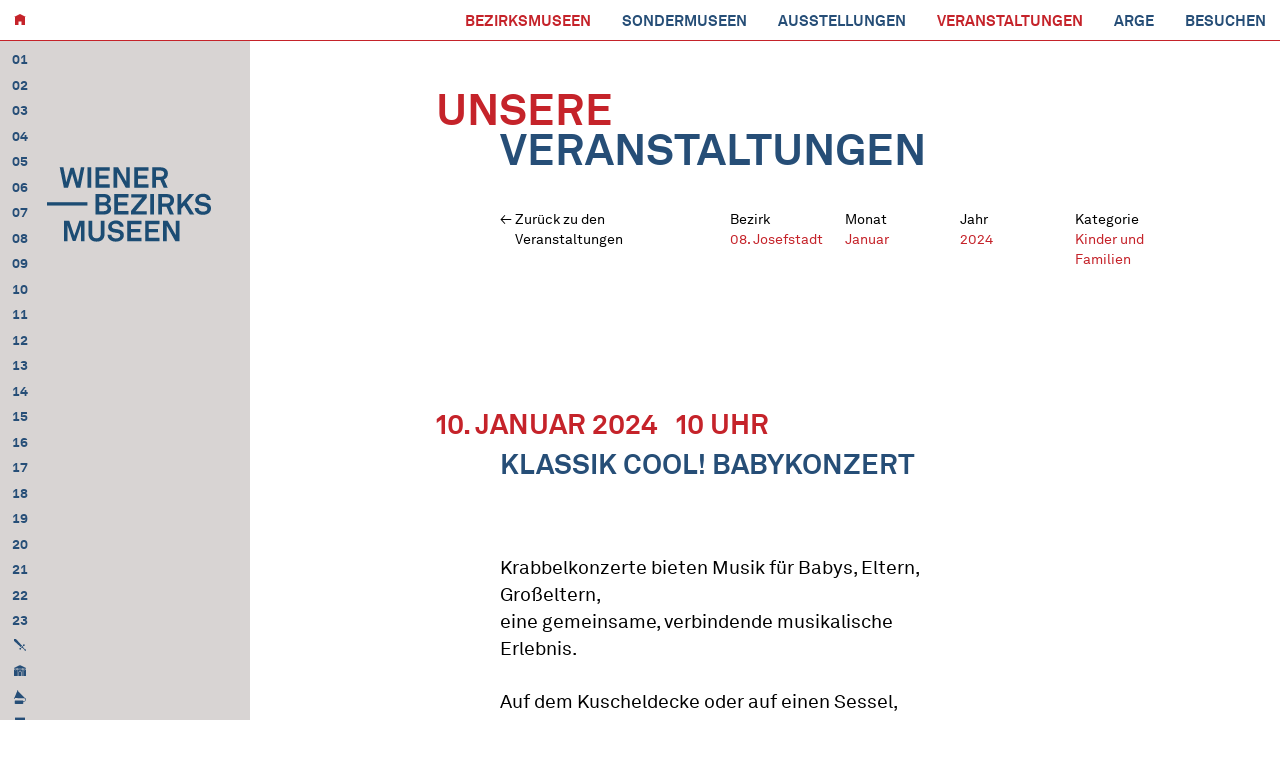

--- FILE ---
content_type: text/html; charset=UTF-8
request_url: https://www.bezirksmuseum.at/de/veranstaltung/klassik-cool-babykonzert/
body_size: 8752
content:
<!DOCTYPE html>

<!-- 

	  ."".    ."",
	  |  |   /  /
	  |  |  /  /
	  |  | /  /
	  |  |/  ;-._ 
	  }  ` _/  / ;
	  |  /` ) /  /
	  | /  /_/\_/\
	  |/  /      |
	  (  ' \ '-  |
	   \    `.  /
	    |      |
	    |      |

		
		Made by Roger Burkhard.
		Say hello ~ rogerburkhard.com

        **

-->

<html lang="de-DE">	
	<head>		
		<meta charset="utf-8">
				
		<title>
			Wiener Bezirksmuseen - Klassik Cool! Babykonzert					</title>
		
		<meta http-equiv="content-type" content="text/html; charset=UTF-8" />
        <meta name="description" content="MEINE STADT. MEIN GRÄTZL. MEIN MUSEUM. Begeben Sie sich in den Wiener Bezirks- und Sondermuseen auf die Spuren der Stadt, besuchen Sie spannende Sonderausstellungen und vielfältige Veranstaltungen, und wirken Sie aktiv mit." />
       	<meta name="viewport" content="width=device-width, user-scalable=no, initial-scale=1.0"/>

        <meta property="og:title" content="Wiener Bezirksmuseen | Klassik Cool! Babykonzert" />
		<meta property="og:description" content="MEINE STADT. MEIN GRÄTZL. MEIN MUSEUM. Begeben Sie sich in den Wiener Bezirks- und Sondermuseen auf die Spuren der Stadt, besuchen Sie spannende Sonderausstellungen und vielfältige Veranstaltungen, und wirken Sie aktiv mit." />
		<meta property="og:type" content="website" />
		<meta property="og:url" content="https://www.bezirksmuseum.at/de/veranstaltung/klassik-cool-babykonzert/" />

		<meta property="og:image" content="https://www.bezirksmuseum.at/wp-content/themes/bezirksmuseen-wien/images/fb_default.jpg" />
		<meta property="og:site_name" content="Wiener Bezirksmuseen | Klassik Cool! Babykonzert" />

		<link rel="stylesheet" type="text/css" href="https://www.bezirksmuseum.at/wp-content/themes/bezirksmuseen-wien/styles/maps_info.css" />
		<link rel="stylesheet" type="text/css" href="https://www.bezirksmuseum.at/wp-content/themes/bezirksmuseen-wien/styles/slick.css" />
		<link rel="stylesheet" type="text/css" href="https://www.bezirksmuseum.at/wp-content/themes/bezirksmuseen-wien/styles/matter-0.2.2.min.css" />
        <link rel="stylesheet" type="text/css" href="https://www.bezirksmuseum.at/wp-content/themes/bezirksmuseen-wien/style.css" />
        <link rel="pingback" href="https://www.bezirksmuseum.at/xmlrpc.php" />

        <link rel="icon" type="image/png" href="https://www.bezirksmuseum.at/wp-content/themes/bezirksmuseen-wien/images/favicon.png" />

        <meta name='robots' content='index, follow, max-image-preview:large, max-snippet:-1, max-video-preview:-1' />
<script id="cookieyes" type="text/javascript" src="https://cdn-cookieyes.com/client_data/9801c2a10136f924c2d215e7/script.js"></script>
	<!-- This site is optimized with the Yoast SEO plugin v26.8 - https://yoast.com/product/yoast-seo-wordpress/ -->
	<link rel="canonical" href="https://www.bezirksmuseum.at/de/veranstaltung/klassik-cool-babykonzert/" />
	<meta property="og:locale" content="de_DE" />
	<meta property="og:type" content="article" />
	<meta property="og:title" content="Klassik Cool! Babykonzert - Wiener Bezirksmuseen" />
	<meta property="og:url" content="https://www.bezirksmuseum.at/de/veranstaltung/klassik-cool-babykonzert/" />
	<meta property="og:site_name" content="Wiener Bezirksmuseen" />
	<meta property="article:modified_time" content="2023-11-28T17:11:30+00:00" />
	<meta property="og:image" content="https://www.bezirksmuseum.at/wp-content/uploads/2024/01/screenshot_2024_01_01_at_161221.png" />
	<meta property="og:image:width" content="1028" />
	<meta property="og:image:height" content="486" />
	<meta property="og:image:type" content="image/png" />
	<meta name="twitter:card" content="summary_large_image" />
	<script type="application/ld+json" class="yoast-schema-graph">{"@context":"https://schema.org","@graph":[{"@type":"WebPage","@id":"https://www.bezirksmuseum.at/de/veranstaltung/klassik-cool-babykonzert/","url":"https://www.bezirksmuseum.at/de/veranstaltung/klassik-cool-babykonzert/","name":"Klassik Cool! Babykonzert - Wiener Bezirksmuseen","isPartOf":{"@id":"https://www.bezirksmuseum.at/de/#website"},"datePublished":"2023-11-28T17:03:23+00:00","dateModified":"2023-11-28T17:11:30+00:00","breadcrumb":{"@id":"https://www.bezirksmuseum.at/de/veranstaltung/klassik-cool-babykonzert/#breadcrumb"},"inLanguage":"de","potentialAction":[{"@type":"ReadAction","target":["https://www.bezirksmuseum.at/de/veranstaltung/klassik-cool-babykonzert/"]}]},{"@type":"BreadcrumbList","@id":"https://www.bezirksmuseum.at/de/veranstaltung/klassik-cool-babykonzert/#breadcrumb","itemListElement":[{"@type":"ListItem","position":1,"name":"Home","item":"https://www.bezirksmuseum.at/de/"},{"@type":"ListItem","position":2,"name":"Klassik Cool! Babykonzert"}]},{"@type":"WebSite","@id":"https://www.bezirksmuseum.at/de/#website","url":"https://www.bezirksmuseum.at/de/","name":"Wiener Bezirksmuseen","description":"MEINE STADT. MEIN GRÄTZL. MEIN MUSEUM. Begeben Sie sich in den Wiener Bezirks- und Sondermuseen auf die Spuren der Stadt, besuchen Sie spannende Sonderausstellungen und vielfältige Veranstaltungen, und wirken Sie aktiv mit.","publisher":{"@id":"https://www.bezirksmuseum.at/de/#organization"},"potentialAction":[{"@type":"SearchAction","target":{"@type":"EntryPoint","urlTemplate":"https://www.bezirksmuseum.at/de/?s={search_term_string}"},"query-input":{"@type":"PropertyValueSpecification","valueRequired":true,"valueName":"search_term_string"}}],"inLanguage":"de"},{"@type":"Organization","@id":"https://www.bezirksmuseum.at/de/#organization","name":"Wiener Bezirksmuseen","url":"https://www.bezirksmuseum.at/de/","logo":{"@type":"ImageObject","inLanguage":"de","@id":"https://www.bezirksmuseum.at/de/#/schema/logo/image/","url":"https://bezirksmuseen-wien.at/wp-content/uploads/2024/01/screenshot_2024_01_01_at_161221.png","contentUrl":"https://bezirksmuseen-wien.at/wp-content/uploads/2024/01/screenshot_2024_01_01_at_161221.png","width":1028,"height":486,"caption":"Wiener Bezirksmuseen"},"image":{"@id":"https://www.bezirksmuseum.at/de/#/schema/logo/image/"}}]}</script>
	<!-- / Yoast SEO plugin. -->


<link rel="alternate" title="oEmbed (JSON)" type="application/json+oembed" href="https://www.bezirksmuseum.at/wp-json/oembed/1.0/embed?url=https%3A%2F%2Fwww.bezirksmuseum.at%2Fde%2Fveranstaltung%2Fklassik-cool-babykonzert%2F" />
<link rel="alternate" title="oEmbed (XML)" type="text/xml+oembed" href="https://www.bezirksmuseum.at/wp-json/oembed/1.0/embed?url=https%3A%2F%2Fwww.bezirksmuseum.at%2Fde%2Fveranstaltung%2Fklassik-cool-babykonzert%2F&#038;format=xml" />
<style id='wp-img-auto-sizes-contain-inline-css' type='text/css'>
img:is([sizes=auto i],[sizes^="auto," i]){contain-intrinsic-size:3000px 1500px}
/*# sourceURL=wp-img-auto-sizes-contain-inline-css */
</style>
<style id='wp-block-library-inline-css' type='text/css'>
:root{--wp-block-synced-color:#7a00df;--wp-block-synced-color--rgb:122,0,223;--wp-bound-block-color:var(--wp-block-synced-color);--wp-editor-canvas-background:#ddd;--wp-admin-theme-color:#007cba;--wp-admin-theme-color--rgb:0,124,186;--wp-admin-theme-color-darker-10:#006ba1;--wp-admin-theme-color-darker-10--rgb:0,107,160.5;--wp-admin-theme-color-darker-20:#005a87;--wp-admin-theme-color-darker-20--rgb:0,90,135;--wp-admin-border-width-focus:2px}@media (min-resolution:192dpi){:root{--wp-admin-border-width-focus:1.5px}}.wp-element-button{cursor:pointer}:root .has-very-light-gray-background-color{background-color:#eee}:root .has-very-dark-gray-background-color{background-color:#313131}:root .has-very-light-gray-color{color:#eee}:root .has-very-dark-gray-color{color:#313131}:root .has-vivid-green-cyan-to-vivid-cyan-blue-gradient-background{background:linear-gradient(135deg,#00d084,#0693e3)}:root .has-purple-crush-gradient-background{background:linear-gradient(135deg,#34e2e4,#4721fb 50%,#ab1dfe)}:root .has-hazy-dawn-gradient-background{background:linear-gradient(135deg,#faaca8,#dad0ec)}:root .has-subdued-olive-gradient-background{background:linear-gradient(135deg,#fafae1,#67a671)}:root .has-atomic-cream-gradient-background{background:linear-gradient(135deg,#fdd79a,#004a59)}:root .has-nightshade-gradient-background{background:linear-gradient(135deg,#330968,#31cdcf)}:root .has-midnight-gradient-background{background:linear-gradient(135deg,#020381,#2874fc)}:root{--wp--preset--font-size--normal:16px;--wp--preset--font-size--huge:42px}.has-regular-font-size{font-size:1em}.has-larger-font-size{font-size:2.625em}.has-normal-font-size{font-size:var(--wp--preset--font-size--normal)}.has-huge-font-size{font-size:var(--wp--preset--font-size--huge)}.has-text-align-center{text-align:center}.has-text-align-left{text-align:left}.has-text-align-right{text-align:right}.has-fit-text{white-space:nowrap!important}#end-resizable-editor-section{display:none}.aligncenter{clear:both}.items-justified-left{justify-content:flex-start}.items-justified-center{justify-content:center}.items-justified-right{justify-content:flex-end}.items-justified-space-between{justify-content:space-between}.screen-reader-text{border:0;clip-path:inset(50%);height:1px;margin:-1px;overflow:hidden;padding:0;position:absolute;width:1px;word-wrap:normal!important}.screen-reader-text:focus{background-color:#ddd;clip-path:none;color:#444;display:block;font-size:1em;height:auto;left:5px;line-height:normal;padding:15px 23px 14px;text-decoration:none;top:5px;width:auto;z-index:100000}html :where(.has-border-color){border-style:solid}html :where([style*=border-top-color]){border-top-style:solid}html :where([style*=border-right-color]){border-right-style:solid}html :where([style*=border-bottom-color]){border-bottom-style:solid}html :where([style*=border-left-color]){border-left-style:solid}html :where([style*=border-width]){border-style:solid}html :where([style*=border-top-width]){border-top-style:solid}html :where([style*=border-right-width]){border-right-style:solid}html :where([style*=border-bottom-width]){border-bottom-style:solid}html :where([style*=border-left-width]){border-left-style:solid}html :where(img[class*=wp-image-]){height:auto;max-width:100%}:where(figure){margin:0 0 1em}html :where(.is-position-sticky){--wp-admin--admin-bar--position-offset:var(--wp-admin--admin-bar--height,0px)}@media screen and (max-width:600px){html :where(.is-position-sticky){--wp-admin--admin-bar--position-offset:0px}}

/*# sourceURL=wp-block-library-inline-css */
</style><style id='global-styles-inline-css' type='text/css'>
:root{--wp--preset--aspect-ratio--square: 1;--wp--preset--aspect-ratio--4-3: 4/3;--wp--preset--aspect-ratio--3-4: 3/4;--wp--preset--aspect-ratio--3-2: 3/2;--wp--preset--aspect-ratio--2-3: 2/3;--wp--preset--aspect-ratio--16-9: 16/9;--wp--preset--aspect-ratio--9-16: 9/16;--wp--preset--color--black: #000000;--wp--preset--color--cyan-bluish-gray: #abb8c3;--wp--preset--color--white: #ffffff;--wp--preset--color--pale-pink: #f78da7;--wp--preset--color--vivid-red: #cf2e2e;--wp--preset--color--luminous-vivid-orange: #ff6900;--wp--preset--color--luminous-vivid-amber: #fcb900;--wp--preset--color--light-green-cyan: #7bdcb5;--wp--preset--color--vivid-green-cyan: #00d084;--wp--preset--color--pale-cyan-blue: #8ed1fc;--wp--preset--color--vivid-cyan-blue: #0693e3;--wp--preset--color--vivid-purple: #9b51e0;--wp--preset--gradient--vivid-cyan-blue-to-vivid-purple: linear-gradient(135deg,rgb(6,147,227) 0%,rgb(155,81,224) 100%);--wp--preset--gradient--light-green-cyan-to-vivid-green-cyan: linear-gradient(135deg,rgb(122,220,180) 0%,rgb(0,208,130) 100%);--wp--preset--gradient--luminous-vivid-amber-to-luminous-vivid-orange: linear-gradient(135deg,rgb(252,185,0) 0%,rgb(255,105,0) 100%);--wp--preset--gradient--luminous-vivid-orange-to-vivid-red: linear-gradient(135deg,rgb(255,105,0) 0%,rgb(207,46,46) 100%);--wp--preset--gradient--very-light-gray-to-cyan-bluish-gray: linear-gradient(135deg,rgb(238,238,238) 0%,rgb(169,184,195) 100%);--wp--preset--gradient--cool-to-warm-spectrum: linear-gradient(135deg,rgb(74,234,220) 0%,rgb(151,120,209) 20%,rgb(207,42,186) 40%,rgb(238,44,130) 60%,rgb(251,105,98) 80%,rgb(254,248,76) 100%);--wp--preset--gradient--blush-light-purple: linear-gradient(135deg,rgb(255,206,236) 0%,rgb(152,150,240) 100%);--wp--preset--gradient--blush-bordeaux: linear-gradient(135deg,rgb(254,205,165) 0%,rgb(254,45,45) 50%,rgb(107,0,62) 100%);--wp--preset--gradient--luminous-dusk: linear-gradient(135deg,rgb(255,203,112) 0%,rgb(199,81,192) 50%,rgb(65,88,208) 100%);--wp--preset--gradient--pale-ocean: linear-gradient(135deg,rgb(255,245,203) 0%,rgb(182,227,212) 50%,rgb(51,167,181) 100%);--wp--preset--gradient--electric-grass: linear-gradient(135deg,rgb(202,248,128) 0%,rgb(113,206,126) 100%);--wp--preset--gradient--midnight: linear-gradient(135deg,rgb(2,3,129) 0%,rgb(40,116,252) 100%);--wp--preset--font-size--small: 13px;--wp--preset--font-size--medium: 20px;--wp--preset--font-size--large: 36px;--wp--preset--font-size--x-large: 42px;--wp--preset--spacing--20: 0.44rem;--wp--preset--spacing--30: 0.67rem;--wp--preset--spacing--40: 1rem;--wp--preset--spacing--50: 1.5rem;--wp--preset--spacing--60: 2.25rem;--wp--preset--spacing--70: 3.38rem;--wp--preset--spacing--80: 5.06rem;--wp--preset--shadow--natural: 6px 6px 9px rgba(0, 0, 0, 0.2);--wp--preset--shadow--deep: 12px 12px 50px rgba(0, 0, 0, 0.4);--wp--preset--shadow--sharp: 6px 6px 0px rgba(0, 0, 0, 0.2);--wp--preset--shadow--outlined: 6px 6px 0px -3px rgb(255, 255, 255), 6px 6px rgb(0, 0, 0);--wp--preset--shadow--crisp: 6px 6px 0px rgb(0, 0, 0);}:where(.is-layout-flex){gap: 0.5em;}:where(.is-layout-grid){gap: 0.5em;}body .is-layout-flex{display: flex;}.is-layout-flex{flex-wrap: wrap;align-items: center;}.is-layout-flex > :is(*, div){margin: 0;}body .is-layout-grid{display: grid;}.is-layout-grid > :is(*, div){margin: 0;}:where(.wp-block-columns.is-layout-flex){gap: 2em;}:where(.wp-block-columns.is-layout-grid){gap: 2em;}:where(.wp-block-post-template.is-layout-flex){gap: 1.25em;}:where(.wp-block-post-template.is-layout-grid){gap: 1.25em;}.has-black-color{color: var(--wp--preset--color--black) !important;}.has-cyan-bluish-gray-color{color: var(--wp--preset--color--cyan-bluish-gray) !important;}.has-white-color{color: var(--wp--preset--color--white) !important;}.has-pale-pink-color{color: var(--wp--preset--color--pale-pink) !important;}.has-vivid-red-color{color: var(--wp--preset--color--vivid-red) !important;}.has-luminous-vivid-orange-color{color: var(--wp--preset--color--luminous-vivid-orange) !important;}.has-luminous-vivid-amber-color{color: var(--wp--preset--color--luminous-vivid-amber) !important;}.has-light-green-cyan-color{color: var(--wp--preset--color--light-green-cyan) !important;}.has-vivid-green-cyan-color{color: var(--wp--preset--color--vivid-green-cyan) !important;}.has-pale-cyan-blue-color{color: var(--wp--preset--color--pale-cyan-blue) !important;}.has-vivid-cyan-blue-color{color: var(--wp--preset--color--vivid-cyan-blue) !important;}.has-vivid-purple-color{color: var(--wp--preset--color--vivid-purple) !important;}.has-black-background-color{background-color: var(--wp--preset--color--black) !important;}.has-cyan-bluish-gray-background-color{background-color: var(--wp--preset--color--cyan-bluish-gray) !important;}.has-white-background-color{background-color: var(--wp--preset--color--white) !important;}.has-pale-pink-background-color{background-color: var(--wp--preset--color--pale-pink) !important;}.has-vivid-red-background-color{background-color: var(--wp--preset--color--vivid-red) !important;}.has-luminous-vivid-orange-background-color{background-color: var(--wp--preset--color--luminous-vivid-orange) !important;}.has-luminous-vivid-amber-background-color{background-color: var(--wp--preset--color--luminous-vivid-amber) !important;}.has-light-green-cyan-background-color{background-color: var(--wp--preset--color--light-green-cyan) !important;}.has-vivid-green-cyan-background-color{background-color: var(--wp--preset--color--vivid-green-cyan) !important;}.has-pale-cyan-blue-background-color{background-color: var(--wp--preset--color--pale-cyan-blue) !important;}.has-vivid-cyan-blue-background-color{background-color: var(--wp--preset--color--vivid-cyan-blue) !important;}.has-vivid-purple-background-color{background-color: var(--wp--preset--color--vivid-purple) !important;}.has-black-border-color{border-color: var(--wp--preset--color--black) !important;}.has-cyan-bluish-gray-border-color{border-color: var(--wp--preset--color--cyan-bluish-gray) !important;}.has-white-border-color{border-color: var(--wp--preset--color--white) !important;}.has-pale-pink-border-color{border-color: var(--wp--preset--color--pale-pink) !important;}.has-vivid-red-border-color{border-color: var(--wp--preset--color--vivid-red) !important;}.has-luminous-vivid-orange-border-color{border-color: var(--wp--preset--color--luminous-vivid-orange) !important;}.has-luminous-vivid-amber-border-color{border-color: var(--wp--preset--color--luminous-vivid-amber) !important;}.has-light-green-cyan-border-color{border-color: var(--wp--preset--color--light-green-cyan) !important;}.has-vivid-green-cyan-border-color{border-color: var(--wp--preset--color--vivid-green-cyan) !important;}.has-pale-cyan-blue-border-color{border-color: var(--wp--preset--color--pale-cyan-blue) !important;}.has-vivid-cyan-blue-border-color{border-color: var(--wp--preset--color--vivid-cyan-blue) !important;}.has-vivid-purple-border-color{border-color: var(--wp--preset--color--vivid-purple) !important;}.has-vivid-cyan-blue-to-vivid-purple-gradient-background{background: var(--wp--preset--gradient--vivid-cyan-blue-to-vivid-purple) !important;}.has-light-green-cyan-to-vivid-green-cyan-gradient-background{background: var(--wp--preset--gradient--light-green-cyan-to-vivid-green-cyan) !important;}.has-luminous-vivid-amber-to-luminous-vivid-orange-gradient-background{background: var(--wp--preset--gradient--luminous-vivid-amber-to-luminous-vivid-orange) !important;}.has-luminous-vivid-orange-to-vivid-red-gradient-background{background: var(--wp--preset--gradient--luminous-vivid-orange-to-vivid-red) !important;}.has-very-light-gray-to-cyan-bluish-gray-gradient-background{background: var(--wp--preset--gradient--very-light-gray-to-cyan-bluish-gray) !important;}.has-cool-to-warm-spectrum-gradient-background{background: var(--wp--preset--gradient--cool-to-warm-spectrum) !important;}.has-blush-light-purple-gradient-background{background: var(--wp--preset--gradient--blush-light-purple) !important;}.has-blush-bordeaux-gradient-background{background: var(--wp--preset--gradient--blush-bordeaux) !important;}.has-luminous-dusk-gradient-background{background: var(--wp--preset--gradient--luminous-dusk) !important;}.has-pale-ocean-gradient-background{background: var(--wp--preset--gradient--pale-ocean) !important;}.has-electric-grass-gradient-background{background: var(--wp--preset--gradient--electric-grass) !important;}.has-midnight-gradient-background{background: var(--wp--preset--gradient--midnight) !important;}.has-small-font-size{font-size: var(--wp--preset--font-size--small) !important;}.has-medium-font-size{font-size: var(--wp--preset--font-size--medium) !important;}.has-large-font-size{font-size: var(--wp--preset--font-size--large) !important;}.has-x-large-font-size{font-size: var(--wp--preset--font-size--x-large) !important;}
/*# sourceURL=global-styles-inline-css */
</style>

<style id='classic-theme-styles-inline-css' type='text/css'>
/*! This file is auto-generated */
.wp-block-button__link{color:#fff;background-color:#32373c;border-radius:9999px;box-shadow:none;text-decoration:none;padding:calc(.667em + 2px) calc(1.333em + 2px);font-size:1.125em}.wp-block-file__button{background:#32373c;color:#fff;text-decoration:none}
/*# sourceURL=/wp-includes/css/classic-themes.min.css */
</style>
<link rel="https://api.w.org/" href="https://www.bezirksmuseum.at/wp-json/" /><link rel='shortlink' href='https://www.bezirksmuseum.at/?p=1730' />
		<style type="text/css" id="wp-custom-css">
			.card_4 .card_content h1 {
	height: 236px;
}

.detail_page h1 {
	height: 120px;
}

.filter_outer {
	margin-bottom: 50px;
}

h2.event_preview, h2.event_date {
	font-size: 28px;
}

.exhbition_preview .preview_text {
	margin-top: 20px;
}

.exhbition_preview {
		margin-bottom: 30px;
    padding-bottom: 30px;
}

.arrow_up,
.arrow_down {
	display: none !important;
}
	
.stoerer_box .stoerer_title {
	color: #FFFFFF;
}

/*------------------------------------------------------
MOBILE
------------------------------------------------------*/

@media all and (max-width: 960px) and (min-width: 0) {
	.stoerer_box {
    width: 180px;
    height: 180px;
    margin-top: -100px;
	}
	
}		</style>
		
	</head>

		
	<body class="wp-singular veranstaltungen-template-default single single-veranstaltungen postid-1730 wp-theme-bezirksmuseen-wien museum_type_bezirksmuseum">

		
		<header>

			<a class="home_icon" href="https://www.bezirksmuseum.at/de/"></a>

			<nav>

				
				
				
				<ul class="nav-menu headline-nav">

					
						
							
															<li class="bezirksmuseen_135  active">
									<a href="https://www.bezirksmuseum.at/de/bezirksmuseen/">
										Bezirksmuseen 
									</a>
								</li>
													
					
																			
					
																			
					
																			
					
																			
					
																			
					
																			
					
																			
					
						
							
															<li class="sondermuseen_136 ">
									<a href="https://www.bezirksmuseum.at/de/sondermuseen/">
										Sondermuseen 
									</a>
								</li>
													
					
																			
					
																			
					
																			
					
																			
					
																			
					
																			
					
						
							
															<li class="ausstellungen_137 ">
									<a href="https://www.bezirksmuseum.at/de/ausstellungen/">
										Ausstellungen 
									</a>
								</li>
													
					
						
							
													
					
																			
					
						
							
															<li class="veranstaltungen_138  active">
									<a href="https://www.bezirksmuseum.at/de/veranstaltungen/">
										Veranstaltungen 
									</a>
								</li>
													
					
						
							
															<li class="arge_7626 ">
									<a href="https://www.bezirksmuseum.at/de/museum/arge/">
										ARGE 
									</a>
								</li>
													
					
						
							
															<li class="besuchen_139 ">
									<a href="https://www.bezirksmuseum.at/de/besuchen/">
										Besuchen 
									</a>
								</li>
													
					
						
							
													
					
																			
					
				</ul> <!-- End Nav Menu -->

			</nav> <!-- End Navigation -->

		</header> <!-- End Header -->

		
		<a class="hamburger inactive">
			<span class="line line_1"></span>
			<span class="line line_2"></span>
			<span class="line line_3"></span>
		</a>

		
		<div class="outer_mobile_navigation">
			<div class="inside_mobile_navigation">
				<ul class="museum_listing">
					<li class="menu-item-266 menu-item-has-children">
						<a href="#">Standorte</a>
						<ul class="sub-menu">
															<li >
									<a href="https://www.bezirksmuseum.at/de/museum/arge/" data-title="ARGE">
										ARGE									</a>
																	</li>
															<li >
									<a href="https://www.bezirksmuseum.at/de/museum/innere-stadt/" data-title="Innere Stadt">
										01. Innere Stadt									</a>
																	</li>
															<li >
									<a href="https://www.bezirksmuseum.at/de/museum/leopoldstadt/" data-title="Leopoldstadt">
										02. Leopoldstadt									</a>
																	</li>
															<li >
									<a href="https://www.bezirksmuseum.at/de/museum/landstrasse/" data-title="Landstraße">
										03. Landstraße									</a>
																	</li>
															<li >
									<a href="https://www.bezirksmuseum.at/de/museum/wieden/" data-title="Wieden">
										04. Wieden									</a>
																	</li>
															<li >
									<a href="https://www.bezirksmuseum.at/de/museum/margareten/" data-title="Margareten">
										05. Margareten									</a>
																	</li>
															<li >
									<a href="https://www.bezirksmuseum.at/de/museum/mariahilf/" data-title="Mariahilf">
										06. Mariahilf									</a>
																	</li>
															<li >
									<a href="https://www.bezirksmuseum.at/de/museum/neubau/" data-title="Neubau">
										07. Neubau									</a>
																	</li>
															<li >
									<a href="https://www.bezirksmuseum.at/de/museum/josefstadt/" data-title="Josefstadt">
										08. Josefstadt									</a>
																	</li>
															<li >
									<a href="https://www.bezirksmuseum.at/de/museum/alsergrund/" data-title="Alsergrund">
										09. Alsergrund									</a>
																	</li>
															<li >
									<a href="https://www.bezirksmuseum.at/de/museum/favoriten/" data-title="Favoriten">
										10. Favoriten									</a>
																	</li>
															<li >
									<a href="https://www.bezirksmuseum.at/de/museum/simmering/" data-title="Simmering">
										11. Simmering									</a>
																	</li>
															<li >
									<a href="https://www.bezirksmuseum.at/de/museum/meidling/" data-title="Meidling">
										12. Meidling									</a>
																	</li>
															<li >
									<a href="https://www.bezirksmuseum.at/de/museum/hietzing/" data-title="Hietzing">
										13. Hietzing									</a>
																	</li>
															<li >
									<a href="https://www.bezirksmuseum.at/de/museum/penzing/" data-title="Penzing">
										14. Penzing									</a>
																	</li>
															<li >
									<a href="https://www.bezirksmuseum.at/de/museum/rudolfsheim-fuenfhaus/" data-title="Rudolfsheim-Fünfhaus">
										15. Rudolfsheim-Fünfhaus									</a>
																	</li>
															<li >
									<a href="https://www.bezirksmuseum.at/de/museum/ottakring/" data-title="Ottakring">
										16. Ottakring									</a>
																	</li>
															<li >
									<a href="https://www.bezirksmuseum.at/de/museum/hernalser-bezirksmuseum/" data-title="Hernals">
										17. Hernals									</a>
																	</li>
															<li >
									<a href="https://www.bezirksmuseum.at/de/museum/waehring/" data-title="Währing">
										18. Währing									</a>
																	</li>
															<li >
									<a href="https://www.bezirksmuseum.at/de/museum/doebling/" data-title="Döbling">
										19. Döbling									</a>
																	</li>
															<li >
									<a href="https://www.bezirksmuseum.at/de/museum/brigittenau/" data-title="Brigittenau">
										20. Brigittenau									</a>
																	</li>
															<li >
									<a href="https://www.bezirksmuseum.at/de/museum/floridsdorf/" data-title="Floridsdorf">
										21. Floridsdorf									</a>
																	</li>
															<li >
									<a href="https://www.bezirksmuseum.at/de/museum/donaustadt/" data-title="Donaustadt">
										22. Donaustadt									</a>
																	</li>
															<li >
									<a href="https://www.bezirksmuseum.at/de/museum/liesing/" data-title="Liesing">
										23. Liesing									</a>
																	</li>
															<li >
									<a href="https://www.bezirksmuseum.at/de/museum/aspern-essling-1809/" data-title="Aspern-Essling 1809">
										Aspern-Essling 1809									</a>
																	</li>
															<li >
									<a href="https://www.bezirksmuseum.at/de/museum/circus-und-clown/" data-title="Circus & Clown">
										Circus &#038; Clown									</a>
																	</li>
															<li >
									<a href="https://www.bezirksmuseum.at/de/museum/phonomuseum/" data-title="Phonomuseum">
										Phonomuseum									</a>
																	</li>
															<li >
									<a href="https://www.bezirksmuseum.at/de/museum/rauchfangkehrer/" data-title="Rauchfangkehrer">
										Rauchfangkehrer									</a>
																	</li>
															<li >
									<a href="https://www.bezirksmuseum.at/de/museum/ziegel-und-baukeramik/" data-title="Ziegel und Baukeramik">
										Ziegel und Baukeramik									</a>
																	</li>
															<li >
									<a href="https://www.bezirksmuseum.at/de/museum/gold-und-silberschmiede/" data-title="Gold- und Silberschmiede">
										Gold- und Silberschmiede									</a>
																	</li>
													</ul>
					</li>
				</ul> <!-- End Location Listing -->
				<div class="menu-navigation-desktop-container"><ul id="menu-navigation-desktop" class="nav-menu"><li id="menu-item-135" class="menu-item menu-item-type-post_type menu-item-object-page menu-item-has-children menu-item-135 post-id-11"><a href="https://www.bezirksmuseum.at/de/bezirksmuseen/">Bezirksmuseen</a>
<ul class="sub-menu">
	<li id="menu-item-950" class="menu-item menu-item-type-post_type menu-item-object-page menu-item-950 post-id-942"><a href="https://www.bezirksmuseum.at/de/bezirksmuseen/standorte/">Standorte</a></li>
	<li id="menu-item-938" class="menu-item menu-item-type-post_type menu-item-object-page menu-item-938 post-id-934"><a href="https://www.bezirksmuseum.at/de/bezirksmuseen/organisation/">Organisation</a></li>
	<li id="menu-item-357" class="menu-item menu-item-type-post_type menu-item-object-page menu-item-357 post-id-241"><a href="https://www.bezirksmuseum.at/de/bezirksmuseen/aktuelles/">Aktuelles</a></li>
	<li id="menu-item-355" class="menu-item menu-item-type-post_type menu-item-object-page menu-item-355 post-id-25"><a href="https://www.bezirksmuseum.at/de/bezirksmuseen/tag-der-wiener-bezirksmuseen/">Tag der Wiener Bezirksmuseen</a></li>
	<li id="menu-item-356" class="menu-item menu-item-type-post_type menu-item-object-page menu-item-356 post-id-29"><a href="https://www.bezirksmuseum.at/de/bezirksmuseen/publikationen/">Publikationen</a></li>
	<li id="menu-item-358" class="menu-item menu-item-type-post_type menu-item-object-page menu-item-358 post-id-27"><a href="https://www.bezirksmuseum.at/de/bezirksmuseen/highlights_aus_den_sammlungen/">Sammlungen</a></li>
	<li id="menu-item-359" class="menu-item menu-item-type-post_type menu-item-object-page menu-item-359 post-id-31"><a href="https://www.bezirksmuseum.at/de/bezirksmuseen/mitwirken/">Mitwirken</a></li>
</ul>
</li>
<li id="menu-item-136" class="menu-item menu-item-type-post_type menu-item-object-page menu-item-has-children menu-item-136 post-id-13"><a href="https://www.bezirksmuseum.at/de/sondermuseen/">Sondermuseen</a>
<ul class="sub-menu">
	<li id="menu-item-4299" class="menu-item menu-item-type-post_type menu-item-object-page menu-item-4299 post-id-948"><a href="https://www.bezirksmuseum.at/de/sondermuseen/standorte/">Standorte</a></li>
	<li id="menu-item-939" class="menu-item menu-item-type-post_type menu-item-object-page menu-item-939 post-id-936"><a href="https://www.bezirksmuseum.at/de/sondermuseen/organisation/">Organisation</a></li>
	<li id="menu-item-362" class="menu-item menu-item-type-post_type menu-item-object-page menu-item-362 post-id-348"><a href="https://www.bezirksmuseum.at/de/sondermuseen/aktuelles/">Aktuelles</a></li>
	<li id="menu-item-361" class="menu-item menu-item-type-post_type menu-item-object-page menu-item-361 post-id-350"><a href="https://www.bezirksmuseum.at/de/sondermuseen/publikationen/">Publikationen</a></li>
	<li id="menu-item-363" class="menu-item menu-item-type-post_type menu-item-object-page menu-item-363 post-id-346"><a href="https://www.bezirksmuseum.at/de/sondermuseen/objekte/">Sammlungen</a></li>
	<li id="menu-item-364" class="menu-item menu-item-type-post_type menu-item-object-page menu-item-364 post-id-353"><a href="https://www.bezirksmuseum.at/de/sondermuseen/mitwirken/">Mitwirken</a></li>
</ul>
</li>
<li id="menu-item-137" class="menu-item menu-item-type-post_type menu-item-object-page menu-item-has-children menu-item-137 post-id-15"><a href="https://www.bezirksmuseum.at/de/ausstellungen/">Ausstellungen</a>
<ul class="sub-menu">
	<li id="menu-item-1809" class="menu-item menu-item-type-post_type menu-item-object-page menu-item-1809 post-id-15"><a href="https://www.bezirksmuseum.at/de/ausstellungen/">Aktuell</a></li>
	<li id="menu-item-236" class="menu-item menu-item-type-post_type menu-item-object-page menu-item-236 post-id-234"><a href="https://www.bezirksmuseum.at/de/ausstellungen/archiv/">Archiv</a></li>
</ul>
</li>
<li id="menu-item-138" class="menu-item menu-item-type-post_type menu-item-object-page menu-item-138 post-id-17"><a href="https://www.bezirksmuseum.at/de/veranstaltungen/">Veranstaltungen</a></li>
<li id="menu-item-7626" class="menu-item menu-item-type-post_type menu-item-object-museum menu-item-7626 post-id-7605"><a href="https://www.bezirksmuseum.at/de/museum/arge/">ARGE</a></li>
<li id="menu-item-139" class="menu-item menu-item-type-post_type menu-item-object-page menu-item-has-children menu-item-139 post-id-19"><a href="https://www.bezirksmuseum.at/de/besuchen/">Besuchen</a>
<ul class="sub-menu">
	<li id="menu-item-1810" class="menu-item menu-item-type-post_type menu-item-object-page menu-item-1810 post-id-19"><a href="https://www.bezirksmuseum.at/de/besuchen/">Besuchen</a></li>
	<li id="menu-item-182" class="menu-item menu-item-type-post_type menu-item-object-page menu-item-182 post-id-23"><a href="https://www.bezirksmuseum.at/de/besuchen/oeffnungszeiten-und-kontakt/">Öffnungszeiten und Kontakt</a></li>
</ul>
</li>
</ul></div>			</div> <!-- End Inside Mobile Navigation -->
		</div> <!-- End Outer Mobile Navigation -->

		
		
		<a href="https://www.bezirksmuseum.at/de/" class="home_logo "></a>

		
		<div class="active_museum">
			<div class="inside_active_museum">
								<span class="rollover_preview"></span>
			</div> <!-- End Inside Active Museum -->
		</div>

		
		<div class="sidebar">
																		<a href="https://www.bezirksmuseum.at/de/museum/innere-stadt/" data-type="bezirksmuseum" data-title="Innere Stadt" >
											01									</a>
															<a href="https://www.bezirksmuseum.at/de/museum/leopoldstadt/" data-type="bezirksmuseum" data-title="Leopoldstadt" >
											02									</a>
															<a href="https://www.bezirksmuseum.at/de/museum/landstrasse/" data-type="bezirksmuseum" data-title="Landstraße" >
											03									</a>
															<a href="https://www.bezirksmuseum.at/de/museum/wieden/" data-type="bezirksmuseum" data-title="Wieden" >
											04									</a>
															<a href="https://www.bezirksmuseum.at/de/museum/margareten/" data-type="bezirksmuseum" data-title="Margareten" >
											05									</a>
															<a href="https://www.bezirksmuseum.at/de/museum/mariahilf/" data-type="bezirksmuseum" data-title="Mariahilf" >
											06									</a>
															<a href="https://www.bezirksmuseum.at/de/museum/neubau/" data-type="bezirksmuseum" data-title="Neubau" >
											07									</a>
															<a href="https://www.bezirksmuseum.at/de/museum/josefstadt/" data-type="bezirksmuseum" data-title="Josefstadt" >
											08									</a>
															<a href="https://www.bezirksmuseum.at/de/museum/alsergrund/" data-type="bezirksmuseum" data-title="Alsergrund" >
											09									</a>
															<a href="https://www.bezirksmuseum.at/de/museum/favoriten/" data-type="bezirksmuseum" data-title="Favoriten" >
											10									</a>
															<a href="https://www.bezirksmuseum.at/de/museum/simmering/" data-type="bezirksmuseum" data-title="Simmering" >
											11									</a>
															<a href="https://www.bezirksmuseum.at/de/museum/meidling/" data-type="bezirksmuseum" data-title="Meidling" >
											12									</a>
															<a href="https://www.bezirksmuseum.at/de/museum/hietzing/" data-type="bezirksmuseum" data-title="Hietzing" >
											13									</a>
															<a href="https://www.bezirksmuseum.at/de/museum/penzing/" data-type="bezirksmuseum" data-title="Penzing" >
											14									</a>
															<a href="https://www.bezirksmuseum.at/de/museum/rudolfsheim-fuenfhaus/" data-type="bezirksmuseum" data-title="Rudolfsheim-Fünfhaus" >
											15									</a>
															<a href="https://www.bezirksmuseum.at/de/museum/ottakring/" data-type="bezirksmuseum" data-title="Ottakring" >
											16									</a>
															<a href="https://www.bezirksmuseum.at/de/museum/hernalser-bezirksmuseum/" data-type="bezirksmuseum" data-title="Hernals" >
											17									</a>
															<a href="https://www.bezirksmuseum.at/de/museum/waehring/" data-type="bezirksmuseum" data-title="Währing" >
											18									</a>
															<a href="https://www.bezirksmuseum.at/de/museum/doebling/" data-type="bezirksmuseum" data-title="Döbling" >
											19									</a>
															<a href="https://www.bezirksmuseum.at/de/museum/brigittenau/" data-type="bezirksmuseum" data-title="Brigittenau" >
											20									</a>
															<a href="https://www.bezirksmuseum.at/de/museum/floridsdorf/" data-type="bezirksmuseum" data-title="Floridsdorf" >
											21									</a>
															<a href="https://www.bezirksmuseum.at/de/museum/donaustadt/" data-type="bezirksmuseum" data-title="Donaustadt" >
											22									</a>
															<a href="https://www.bezirksmuseum.at/de/museum/liesing/" data-type="bezirksmuseum" data-title="Liesing" >
											23									</a>
															<a href="https://www.bezirksmuseum.at/de/museum/aspern-essling-1809/" data-type="sondermuseum" data-title="Aspern-Essling 1809" >
											<span class="sondermuseum_img_link">
							<img src="https://www.bezirksmuseum.at/wp-content/uploads/2020/09/sondermuseum_aspern_essling_1809.svg" class="inactive" />
							<img src="https://www.bezirksmuseum.at/wp-content/uploads/2020/09/sondermuseum_aspern_essling_1809.svg" class="active" />
						</span>
									</a>
															<a href="https://www.bezirksmuseum.at/de/museum/circus-und-clown/" data-type="sondermuseum" data-title="Circus & Clown" >
											<span class="sondermuseum_img_link">
							<img src="https://www.bezirksmuseum.at/wp-content/uploads/2020/09/sondermuseum_cirkus_und_clown.svg" class="inactive" />
							<img src="https://www.bezirksmuseum.at/wp-content/uploads/2020/09/sondermuseum_cirkus_und_clown_mouseover.svg" class="active" />
						</span>
									</a>
															<a href="https://www.bezirksmuseum.at/de/museum/phonomuseum/" data-type="sondermuseum" data-title="Phonomuseum" >
											<span class="sondermuseum_img_link">
							<img src="https://www.bezirksmuseum.at/wp-content/uploads/2020/09/sondermuseum_phono.svg" class="inactive" />
							<img src="https://www.bezirksmuseum.at/wp-content/uploads/2020/09/sondermuseum_phono_mouseover.svg" class="active" />
						</span>
									</a>
															<a href="https://www.bezirksmuseum.at/de/museum/rauchfangkehrer/" data-type="sondermuseum" data-title="Rauchfangkehrer" >
											<span class="sondermuseum_img_link">
							<img src="https://www.bezirksmuseum.at/wp-content/uploads/2020/09/sondermuseum_rauchfangkehrer.svg" class="inactive" />
							<img src="https://www.bezirksmuseum.at/wp-content/uploads/2020/09/sondermuseum_rauchfangkehrer_mouseover.svg" class="active" />
						</span>
									</a>
															<a href="https://www.bezirksmuseum.at/de/museum/ziegel-und-baukeramik/" data-type="sondermuseum" data-title="Ziegel und Baukeramik" >
											<span class="sondermuseum_img_link">
							<img src="https://www.bezirksmuseum.at/wp-content/uploads/2020/09/sondermuseum_ziegel_und_baukeramik.svg" class="inactive" />
							<img src="https://www.bezirksmuseum.at/wp-content/uploads/2020/09/sondermuseum_ziegel_und_baukeramik_mouseover.svg" class="active" />
						</span>
									</a>
															<a href="https://www.bezirksmuseum.at/de/museum/gold-und-silberschmiede/" data-type="sondermuseum" data-title="Gold- und Silberschmiede" >
											<span class="sondermuseum_img_link">
							<img src="https://www.bezirksmuseum.at/wp-content/uploads/2020/09/sondermuseum_gold_und_silberschmiede.svg" class="inactive" />
							<img src="https://www.bezirksmuseum.at/wp-content/uploads/2020/09/sondermuseum_gold_und_silberschmiede_mouseover.svg" class="active" />
						</span>
									</a>
									</div> <!-- End Sidebar -->

		<div class="bg_sidebar"></div>

		
		
		
		
		
		
		
		
		
		
	<main>	
<div class="detail_page detail_page_single single_ausstellungen">

		
	<h1><span class="line_1">Unsere</span><br/><span class="line_2">Veranstaltungen</span></h1>

	<div class="exhbition_preview">

		<div class="event_header medium_type">
			<div class="column column_1">
				<a href="https://www.bezirksmuseum.at/de/veranstaltungen/">
					Zurück zu den<br/>Veranstaltungen
				</a>
			</div> <!-- End Column -->
			<div class="column column_2">
				Bezirk<br>
				<span>08. Josefstadt			</div> <!-- End Column -->
			<div class="column column_3">
				Monat<br>
				<span>Januar			</div> <!-- End Column -->
			<div class="column column_4">
				Jahr<br>
				<span>2024			</div> <!-- End Column -->
			<div class="column column_4">
				Kategorie<br>
				<span>Kinder und Familien			</div> <!-- End Column -->
			<div class="clear"></div>
		</div> <!-- End Event Header -->

		<h2 class="event_preview">
			10. Januar 2024<span class="event_time">&nbsp;&nbsp;&nbsp;10 Uhr</span>		</h2>

		<h2 class="event_date">
			Klassik Cool! Babykonzert		</h2>

		
					<div class="event_detail">
				

	<div class="flexible_content">

	    
	    	
	        	            
	            <div class="flexible_row flexible_row_text wysiwig_content">
	            		            	<div class="column_left">
	            		<div class="inside_text">
	            			<p>Krabbelkonzerte bieten Musik für Babys, Eltern, Großeltern,<br />
eine gemeinsame, verbindende musikalische Erlebnis.</p>
<p>Auf dem Kuscheldecke oder auf einen Sessel, sitzend oder  liegend, krabbelnd, herumgehend, klatschend:</p>
<p>Klassik Cool! Babykonzerte sind kurzweilig, entspannend,  anregend, abwechslungsreich. Schon die Jüngsten reagieren mit Interesse bis Begeisterung auf die komplexen Töne, wiegen sich zum Rhythmus der Musik und lassen sich von der Musiklust der Eltern anstecken.</p>
<p>Nach dem Konzert gibt es Tee, Kaffee und frisches Gebäck,  sowie Zeit zum Spielen, Wickeln, Stillen, Plaudern, sich zu vernetzen.</p>
<p>9:45 Uhr: Einlass<br />
10 Uhr: Beginn</p>
<p>9,- Euro pro Person</p>
<p>Anmeldung per <a href="office@grossundklein.info" target="_blank" rel="noopener">Mail</a><br />
oder telefonisch: +43 660 581 33 96</p>
<p><a href="https://www.grossundklein.info/alle-konzerte/konzertreihe-klassik-cool/" target="_blank" rel="noopener">Mehr Informationen.</a></p>
	            		</div> <!-- End Inside Text -->
	            	</div> <!-- End Column Left -->
	            	<div class="clear"></div>
	            </div> <!-- End Flexible Row -->

	        
	        
	    
	</div> <!-- End Flexible Content -->

			</div> <!-- End Event Detail -->
		
	</div> <!-- End Exhibition Preview -->

</div> <!--  End Detail Page -->

	</main> <!-- End Main -->

	<div class="footer_home small_type">
		<a href="https://www.bezirksmuseum.at/de/newsletter/">
			Newsletter		</a>
		<a href="https://www.bezirksmuseum.at/de/impressum/">
			Impressum		</a>
		<a href="https://www.bezirksmuseum.at/de/agb/">
			AGB		</a>
		<a href="https://www.bezirksmuseum.at/de/datenschutzbestimmungen/">
			Datenschutz		</a>
	</div> <!-- End Footer Home -->

	<footer>

		
		<div class="outer_arrow_top">
			<a class="go_to_top"></a>
		</div> <!-- End Outer Arrow Top -->

		<div class="footer_content">

			<div class="inside_footer_content">

				<div class="infotext">
					Freier Eintritt in allen Bezirksmuseen				</div> <!-- End Infotext -->

				<div class="footer_columns small_type">

					
					<div class="column_left">
						<div class="inside_columns">
							<div class="column column_1">
								<p><a href="https://www.bezirksmuseum.at/de/presse/">Presse</a></p>
							</div> <!-- End Column 1 -->

							<div class="column column_2">
								<p><a href="https://www.bezirksmuseum.at/de/intern/">Intern</a></p>
							</div> <!-- End Column 2 -->
							<div class="clear"></div>
						</div> <!-- End Inside Columns -->
					</div> <!-- End Column Left -->

					<div class="column_right">
						<div class="inside_columns">
							<div class="column column_3">
								<p><a href="https://www.bezirksmuseum.at/de/newsletter/">Newsletter</a></p>
							</div> <!-- End Column 3 -->

							<div class="column column_4">
								<p><a href="https://www.bezirksmuseum.at/de/impressum/">Impressum</a><br />
<a href="https://www.bezirksmuseum.at/de/agb/">AGB</a><br />
<a href="https://www.bezirksmuseum.at/de/datenschutzbestimmungen/">Datenschutz</a></p>
							</div> <!-- End Column 4 -->
							<div class="clear"></div>
						</div> <!-- End Inside Columns -->
					</div> <!-- End Column Right -->

					<div class="clear"></div>

				</div> <!-- End Footer Columns -->

			</div> <!-- End Inside Footer Content -->

		</div>

	</footer> <!-- End Footer -->

	<script type="speculationrules">
{"prefetch":[{"source":"document","where":{"and":[{"href_matches":"/*"},{"not":{"href_matches":["/wp-*.php","/wp-admin/*","/wp-content/uploads/*","/wp-content/*","/wp-content/plugins/*","/wp-content/themes/bezirksmuseen-wien/*","/*\\?(.+)"]}},{"not":{"selector_matches":"a[rel~=\"nofollow\"]"}},{"not":{"selector_matches":".no-prefetch, .no-prefetch a"}}]},"eagerness":"conservative"}]}
</script>
<script type="text/javascript">
(function() {
				var expirationDate = new Date();
				expirationDate.setTime( expirationDate.getTime() + 31536000 * 1000 );
				document.cookie = "pll_language=de; expires=" + expirationDate.toUTCString() + "; path=/; secure; SameSite=Lax";
			}());

</script>

	<script src="https://www.bezirksmuseum.at/wp-content/themes/bezirksmuseen-wien/js/jquery-3.3.1.min.js"></script>
	<script src="https://www.bezirksmuseum.at/wp-content/themes/bezirksmuseen-wien/js/instantpage-5.1.0.js"></script>
	<script src="https://www.bezirksmuseum.at/wp-content/themes/bezirksmuseen-wien/js/jquery.easing.1.3.js"></script>
	<script src="https://www.bezirksmuseum.at/wp-content/themes/bezirksmuseen-wien/js/lazysizes.min.js"></script>
	<script src="https://www.bezirksmuseum.at/wp-content/themes/bezirksmuseen-wien/js/ls.bgset.min.js"></script>
	<script src="https://www.bezirksmuseum.at/wp-content/themes/bezirksmuseen-wien/js/jquery.placeholder.min.js"></script>
	<script src="https://www.bezirksmuseum.at/wp-content/themes/bezirksmuseen-wien/js/slick.min.js"></script>
	<script src="https://maps.google.com/maps/api/js?libraries=places&key=AIzaSyAtCq_YfYpj4xmrVsXsvWZDHPAcnY4KG2o"></script>
	<script src="https://www.bezirksmuseum.at/wp-content/themes/bezirksmuseen-wien/js/markerclusterer.min.js"></script>
	<script src="https://www.bezirksmuseum.at/wp-content/themes/bezirksmuseen-wien/js/maps_info.js"></script>
	<script src="https://www.bezirksmuseum.at/wp-content/themes/bezirksmuseen-wien/js/google_maps.js"></script>
	<script src="https://www.bezirksmuseum.at/wp-content/themes/bezirksmuseen-wien/js/script.js"></script>

	<script data-cookieyes="cookieyes-analytics" async src="https://www.googletagmanager.com/gtag/js?id=G-DPJRBZJQGP"></script> <script> window.dataLayer = window.dataLayer || []; function gtag(){dataLayer.push(arguments);} gtag('js', new Date()); gtag('config', 'G-DPJRBZJQGP'); </script>

	</body>
</html>

--- FILE ---
content_type: text/css
request_url: https://www.bezirksmuseum.at/wp-content/themes/bezirksmuseen-wien/styles/maps_info.css
body_size: 991
content:
.si-float-wrapper {
  position: absolute;
  width: 100%; }
  .si-float-wrapper,
  .si-float-wrapper * {
    box-sizing: border-box; }

[class*='si-wrapper'] {
  display: -webkit-box;
  display: -ms-flexbox;
  display: flex;
  position: absolute;
  -webkit-box-align: center;
      -ms-flex-align: center;
          align-items: center;
  font-size: 14px;
  cursor: default; }

.si-wrapper-top {
  -webkit-box-orient: vertical;
  -webkit-box-direction: normal;
      -ms-flex-direction: column;
          flex-direction: column;
  margin-top: -40px;
  margin-left: 0px;
  -webkit-transform: translate(-50%, -100%);
          transform: translate(-50%, -100%); }

.si-wrapper-bottom {
  -webkit-box-orient: vertical;
  -webkit-box-direction: reverse;
      -ms-flex-direction: column-reverse;
          flex-direction: column-reverse;
  margin-top: 0px;
  margin-left: 0px;
  -webkit-transform: translate(-50%, 0);
          transform: translate(-50%, 0); }

.si-wrapper-left {
  margin-top: -20px;
  margin-left: -11px;
  -webkit-transform: translate(-100%, -50%);
          transform: translate(-100%, -50%); }

.si-wrapper-right {
  -webkit-box-orient: horizontal;
  -webkit-box-direction: reverse;
      -ms-flex-direction: row-reverse;
          flex-direction: row-reverse;
  margin-top: -20px;
  margin-left: 11px;
  -webkit-transform: translate(0, -50%);
          transform: translate(0, -50%); }

[class*='si-shadow-wrapper'] {
  display: -webkit-box;
  display: -ms-flexbox;
  display: flex;
  position: absolute;
  top: 0;
  right: 0;
  bottom: 0;
  left: 0;
  opacity: 0.29804;
  z-index: 1; }

.si-shadow-wrapper-top,
.si-shadow-wrapper-bottom {
  -webkit-box-orient: vertical;
  -webkit-box-direction: normal;
      -ms-flex-direction: column;
          flex-direction: column; }

.si-shadow-pointer-bottom,
.si-shadow-pointer-right {
  -webkit-box-ordinal-group: 0;
      -ms-flex-order: -1;
          order: -1; }

.si-shadow-frame {
  box-shadow: 0 1px 3px 0 #000; }

[class*='si-shadow-pointer'] {
  position: relative;
  width: 15px;
  height: 15px;
  margin: auto; }

[class*='si-shadow-inner-pointer'] {
  position: absolute;
  width: 141%;
  height: 141%;
  box-shadow: -0.70711px 0.70711px 3px 0 #000; }

.si-shadow-inner-pointer-top {
  left: 50%;
  -webkit-transform: translate(-50%, -50%) rotate(-45deg);
          transform: translate(-50%, -50%) rotate(-45deg); }

.si-shadow-inner-pointer-bottom {
  bottom: 0;
  left: 50%;
  -webkit-transform: translate(-50%, 50%) rotate(-45deg);
          transform: translate(-50%, 50%) rotate(-45deg); }

.si-shadow-inner-pointer-left {
  top: 50%;
  -webkit-transform: translate(-50%, -50%) rotate(-45deg);
          transform: translate(-50%, -50%) rotate(-45deg); }

.si-shadow-inner-pointer-right {
  top: 50%;
  right: 0;
  -webkit-transform: translate(50%, -50%) rotate(-45deg);
          transform: translate(50%, -50%) rotate(-45deg); }

.si-frame {
  position: relative;
  -webkit-box-flex: 1;
      -ms-flex: 1 1 auto;
          flex: 1 1 auto;
  border-radius: 3px;
  overflow: hidden;
  z-index: 2; }

.si-content-wrapper {
  width: 100%;
  max-width: 100%;
  max-height: 100%;
  padding: 30px;
  background-color: #fff; }
  .si-has-border .si-content-wrapper {
    border: 1px solid #bbb; }

.si-content {
  overflow: auto; }

.si-close-button {
  position: absolute;
  top: 0;
  right: 0;
  border: 0;
  outline: none;
  background-color: transparent;
  color: inherit;
  font-family: Arial, Baskerville, monospace;
  font-size: 24px;
  cursor: pointer;
  opacity: 0.5;
  -webkit-appearance: none;
     -moz-appearance: none;
          appearance: none; }
  .si-close-button:hover, .si-close-button:focus {
    opacity: 0.7; }

[class*='si-pointer-border'] {
  position: absolute;
  border: 15px solid transparent;
  z-index: 3; }

[class*='si-pointer-bg'] {
  position: relative;
  border: 15px solid transparent;
  z-index: 4; }
  .si-has-border [class*='si-pointer-bg'] {
    border-width: 15px; }

.si-pointer-border-top,
.si-pointer-border-bottom {
  left: 50%;
  -webkit-transform: translate(-50%, 0);
          transform: translate(-50%, 0); }

.si-pointer-border-left,
.si-pointer-border-right {
  top: 50%;
  -webkit-transform: translate(0, -50%);
          transform: translate(0, -50%); }

.si-pointer-top {
  border-bottom: 0; }

.si-pointer-border-top {
  bottom: 0;
  border-top-color: #bbb; }

.si-pointer-bg-top {
  border-top-color: #fff; }
  .si-has-border .si-pointer-bg-top {
    top: -1px;
    margin-bottom: 0px; }

.si-pointer-bottom {
  border-top: 0; }

.si-pointer-border-bottom {
  top: 0;
  border-bottom-color: #bbb; }

.si-pointer-bg-bottom {
  border-bottom-color: #fff; }
  .si-has-border .si-pointer-bg-bottom {
    bottom: -1px;
    margin-top: 0px; }

.si-pointer-left {
  border-right: 0; }

.si-pointer-border-left {
  right: 0;
  border-left-color: #bbb; }

.si-pointer-bg-left {
  border-left-color: #fff; }
  .si-has-border .si-pointer-bg-left {
    left: -1px;
    margin-right: 0px; }

.si-pointer-right {
  border-left: 0; }

.si-pointer-border-right {
  left: 0;
  border-right-color: #bbb; }

.si-pointer-bg-right {
  border-right-color: #fff; }
  .si-has-border .si-pointer-bg-right {
    right: -1px;
    margin-left: 0px; }

--- FILE ---
content_type: image/svg+xml
request_url: https://www.bezirksmuseum.at/wp-content/uploads/2020/09/sondermuseum_aspern_essling_1809.svg
body_size: 1753
content:
<?xml version="1.0" encoding="utf-8"?>
<svg version="1.1" id="Ebene_1" xmlns="http://www.w3.org/2000/svg" xmlns:xlink="http://www.w3.org/1999/xlink" x="0px" y="0px"
	 viewBox="0 0 12 12" style="enable-background:new 0 0 12 12;" xml:space="preserve" width="12" height="12">
<style type="text/css">
	.Schlagschatten{fill:none;}
	.Schein_x0020_nach_x0020_außen_x0020__x002D__x0020_5_x0020_Pt_x002E_{fill:none;}
	.Blauer_x0020_Neonrahmen{fill:none;stroke:#8AACDA;stroke-width:7;stroke-linecap:round;stroke-linejoin:round;}
	.Lichter_x0020_Chrom{fill:url(#SVGID_1_);stroke:#FFFFFF;stroke-width:0.3629;stroke-miterlimit:1;}
	.Jive_GS{fill:#FFDD00;}
	.Alyssa_GS{fill:#A6D0E4;}
	.st0{clip-path:url(#SVGID_3_);fill:#264E77;}
	.st1{fill:#264E77;}
</style>
<linearGradient id="SVGID_1_" gradientUnits="userSpaceOnUse" x1="-474.0329" y1="-474.4756" x2="-474.0329" y2="-475.4756">
	<stop  offset="0" style="stop-color:#656565"/>
	<stop  offset="0.618" style="stop-color:#1B1B1B"/>
	<stop  offset="0.6292" style="stop-color:#545454"/>
	<stop  offset="0.9831" style="stop-color:#3E3E3E"/>
</linearGradient>
<g>
	<defs>
		<rect id="SVGID_2_" y="0" width="12" height="12"/>
	</defs>
	<clipPath id="SVGID_3_">
		<use xlink:href="#SVGID_2_"  style="overflow:visible;"/>
	</clipPath>
	<path class="st0" d="M10.7,5.9c0.1,0.4-0.1,0.9-0.5,1.1C9.9,7.1,9.7,7.1,9.5,7L8.8,7.7c0.6,1,1.2,1.8,2,2.4c0.4,0.1,0.8,0.4,1,0.5
		c0.3,0.3,0.3,0.7,0,1c-0.3,0.3-0.7,0.3-1,0c-0.2-0.2-0.4-0.6-0.5-1c-0.7-0.8-1.5-1.5-2.4-2L7,9.5c0,0,0,0.1,0,0.1
		c0.2,0.4-0.1,0.9-0.5,1.1c-0.4,0.1-0.9-0.1-1.1-0.5C5.2,9.7,5.5,9.2,5.9,9.1C6.1,9,6.3,9,6.5,9.1l2.5-2.5c0,0,0,0,0-0.1
		C8.9,6,9.2,5.5,9.6,5.4C10.1,5.2,10.6,5.4,10.7,5.9"/>
</g>
<polygon class="st1" points="0.1,2 6.8,8.1 8.1,6.8 2,0 0,0 "/>
</svg>


--- FILE ---
content_type: image/svg+xml
request_url: https://www.bezirksmuseum.at/wp-content/uploads/2020/09/sondermuseum_rauchfangkehrer_mouseover.svg
body_size: 1711
content:
<?xml version="1.0" encoding="utf-8"?>
<svg version="1.1" id="Ebene_1" xmlns="http://www.w3.org/2000/svg" xmlns:xlink="http://www.w3.org/1999/xlink" x="0px" y="0px"
	 viewBox="0 0 10.3 12.1" style="enable-background:new 0 0 10.3 12.1;" xml:space="preserve" width="10" height="12">
<style type="text/css">
	.Schlagschatten{fill:none;}
	.Schein_x0020_nach_x0020_außen_x0020__x002D__x0020_5_x0020_Pt_x002E_{fill:none;}
	.Blauer_x0020_Neonrahmen{fill:none;stroke:#8AACDA;stroke-width:7;stroke-linecap:round;stroke-linejoin:round;}
	.Lichter_x0020_Chrom{fill:url(#SVGID_1_);stroke:#FFFFFF;stroke-width:0.3629;stroke-miterlimit:1;}
	.Jive_GS{fill:#FFDD00;}
	.Alyssa_GS{fill:#A6D0E4;}
	.st0{clip-path:url(#SVGID_3_);fill:#FFFFFF;}
</style>
<linearGradient id="SVGID_1_" gradientUnits="userSpaceOnUse" x1="-474.9011" y1="-474.4567" x2="-474.9011" y2="-475.4567">
	<stop  offset="0" style="stop-color:#656565"/>
	<stop  offset="0.618" style="stop-color:#1B1B1B"/>
	<stop  offset="0.6292" style="stop-color:#545454"/>
	<stop  offset="0.9831" style="stop-color:#3E3E3E"/>
</linearGradient>
<g>
	<defs>
		<rect id="SVGID_2_" width="10.3" height="12.1"/>
	</defs>
	<clipPath id="SVGID_3_">
		<use xlink:href="#SVGID_2_"  style="overflow:visible;"/>
	</clipPath>
	<path class="st0" d="M0.4,0h9.6c0.2,0,0.4,0.2,0.4,0.4v2.1c0,0.2-0.2,0.4-0.4,0.4H0.4C0.2,2.8,0,2.7,0,2.5V0.4C0,0.2,0.2,0,0.4,0
		 M9.4,7.5H7.1V5.9h2.3V7.5z M6.4,7.5H3.9V5.9h2.5V7.5z M3.2,7.5H0.9V5.9h2.3V7.5z M9.4,10.5v1.2c0,0.2-0.2,0.4-0.4,0.4h-2v-1.6H9.4
		z M6.4,12.1H3.9v-1.6h2.5V12.1z M3.2,10.5v1.6h-2c-0.2,0-0.4-0.2-0.4-0.4v-1.2H3.2z M9.4,5.1H5.5V3.6h3.9V5.1z M4.8,5.1H0.9V3.6
		h3.9V5.1z M9.4,9.8H5.5V8.2h3.9V9.8z M4.8,9.8H0.9V8.2h3.9V9.8z"/>
</g>
</svg>


--- FILE ---
content_type: image/svg+xml
request_url: https://www.bezirksmuseum.at/wp-content/uploads/2020/09/sondermuseum_gold_und_silberschmiede_mouseover.svg
body_size: 2235
content:
<?xml version="1.0" encoding="utf-8"?>
<svg version="1.1" id="Ebene_1" xmlns="http://www.w3.org/2000/svg" xmlns:xlink="http://www.w3.org/1999/xlink" x="0px" y="0px"
	 viewBox="0 0 9 11.7" style="enable-background:new 0 0 9 11.7;" xml:space="preserve" width="9" height="12">
<style type="text/css">
	.Schlagschatten{fill:none;}
	.Schein_x0020_nach_x0020_außen_x0020__x002D__x0020_5_x0020_Pt_x002E_{fill:none;}
	.Blauer_x0020_Neonrahmen{fill:none;stroke:#8AACDA;stroke-width:7;stroke-linecap:round;stroke-linejoin:round;}
	.Lichter_x0020_Chrom{fill:url(#SVGID_1_);stroke:#FFFFFF;stroke-width:0.3629;stroke-miterlimit:1;}
	.Jive_GS{fill:#FFDD00;}
	.Alyssa_GS{fill:#A6D0E4;}
	.st0{clip-path:url(#SVGID_3_);fill:#FFFFFF;}
</style>
<linearGradient id="SVGID_1_" gradientUnits="userSpaceOnUse" x1="-475.5503" y1="-474.6242" x2="-475.5503" y2="-475.6242">
	<stop  offset="0" style="stop-color:#656565"/>
	<stop  offset="0.618" style="stop-color:#1B1B1B"/>
	<stop  offset="0.6292" style="stop-color:#545454"/>
	<stop  offset="0.9831" style="stop-color:#3E3E3E"/>
</linearGradient>
<g>
	<defs>
		<rect id="SVGID_2_" width="9" height="11.7"/>
	</defs>
	<clipPath id="SVGID_3_">
		<use xlink:href="#SVGID_2_"  style="overflow:visible;"/>
	</clipPath>
	<path class="st0" d="M3.4,2.9c0.1-0.2,0.2-0.3,0.4-0.5l0.3,0.4C3.9,2.8,3.7,2.8,3.4,2.9 M5.2,2.4c0.1,0.2,0.3,0.3,0.4,0.5
		c-0.2,0-0.4-0.1-0.7-0.1L5.2,2.4z M4.5,10.6c-1.8,0-3.3-1.5-3.3-3.3c0-0.3,0-0.6,0.1-0.8l0,0c0,0,0,0,0,0c0,0,0,0,0,0
		c0.1-0.2,0.2-0.4,0.3-0.7c0,0,0,0,0,0l0,0c0.6-1.1,1.7-1.8,2.9-1.8c1.2,0,2.4,0.7,2.9,1.8l0,0c0,0,0,0,0,0c0.1,0.2,0.2,0.4,0.3,0.7
		l0,0C7.8,6.7,7.8,7,7.8,7.2C7.8,9.1,6.3,10.6,4.5,10.6 M4.5,3.1L4.5,3.1c0.5,0,1,0.1,1.5,0.3c0.2,0.3,0.4,0.5,0.5,0.7v0
		c-1.2-0.8-2.8-0.8-4.1,0v0C2.6,3.9,2.8,3.6,3,3.4C3.5,3.2,4,3.1,4.5,3.1 M8.9,6.4C8.9,6.4,8.9,6.4,8.9,6.4C8.9,6.4,8.9,6.4,8.9,6.4
		C8.9,6.4,8.9,6.4,8.9,6.4C8.8,5.8,8.5,5.3,8.3,4.8l0,0C7.6,3.6,6.8,2.5,5.9,1.5l0.3-0.4c0.1-0.1,0.1-0.2,0-0.2L5.6,0.1
		C5.6,0,5.5,0,5.5,0h-2C3.5,0,3.4,0,3.4,0.1L2.8,0.8h2.2c0.1,0,0.2,0.1,0.2,0.2S5.2,1.2,5.1,1.2H2.8l0.3,0.3c-0.9,1-1.7,2.1-2.4,3.2
		l0,0c-0.3,0.5-0.5,1-0.6,1.6c0,0,0,0,0,0c0,0,0,0,0,0v0C0,6.7,0,7,0,7.2c0,2.5,2,4.5,4.5,4.5S9,9.7,9,7.2C9,7,9,6.7,8.9,6.4"/>
</g>
</svg>


--- FILE ---
content_type: image/svg+xml
request_url: https://www.bezirksmuseum.at/wp-content/themes/bezirksmuseen-wien/images/home_icon.svg
body_size: 1183
content:
<?xml version="1.0" encoding="utf-8"?>
<svg version="1.1" id="Ebene_1" xmlns="http://www.w3.org/2000/svg" xmlns:xlink="http://www.w3.org/1999/xlink" x="0px" y="0px"
	 viewBox="0 0 12 11" style="enable-background:new 0 0 12 11;" xml:space="preserve" width="12" height="11">
<style type="text/css">
	.Schlagschatten{fill:none;}
	.Schein_x0020_nach_x0020_außen_x0020__x002D__x0020_5_x0020_Pt_x002E_{fill:none;}
	.Blauer_x0020_Neonrahmen{fill:none;stroke:#8AACDA;stroke-width:7;stroke-linecap:round;stroke-linejoin:round;}
	.Lichter_x0020_Chrom{fill:url(#SVGID_1_);stroke:#FFFFFF;stroke-width:0.3629;stroke-miterlimit:1;}
	.Jive_GS{fill:#FFDD00;}
	.Alyssa_GS{fill:#A6D0E4;}
	.st0{fill:#C5232A;}
</style>
<linearGradient id="SVGID_1_" gradientUnits="userSpaceOnUse" x1="-474.0511" y1="-474.9938" x2="-474.0511" y2="-475.9938">
	<stop  offset="0" style="stop-color:#656565"/>
	<stop  offset="0.618" style="stop-color:#1B1B1B"/>
	<stop  offset="0.6292" style="stop-color:#545454"/>
	<stop  offset="0.9831" style="stop-color:#3E3E3E"/>
</linearGradient>
<polygon class="st0" points="6,0 0,3 12,3 "/>
<polygon class="st0" points="1,3 1,11 4.5,11 4.5,7.5 7.5,7.5 7.5,11 11,11 11,3 "/>
</svg>


--- FILE ---
content_type: image/svg+xml
request_url: https://www.bezirksmuseum.at/wp-content/themes/bezirksmuseen-wien/images/footer_arrow_up.svg
body_size: 1166
content:
<?xml version="1.0" encoding="utf-8"?>
<svg version="1.1" id="Ebene_1" xmlns="http://www.w3.org/2000/svg" xmlns:xlink="http://www.w3.org/1999/xlink" x="0px" y="0px"
	 viewBox="0 0 72 77.6" style="enable-background:new 0 0 72 77.6;" xml:space="preserve" width="72" height="78">
<style type="text/css">
	.Schlagschatten{fill:none;}
	.Schein_x0020_nach_x0020_außen_x0020__x002D__x0020_5_x0020_Pt_x002E_{fill:none;}
	.Blauer_x0020_Neonrahmen{fill:none;stroke:#8AACDA;stroke-width:7;stroke-linecap:round;stroke-linejoin:round;}
	.Lichter_x0020_Chrom{fill:url(#SVGID_1_);stroke:#FFFFFF;stroke-width:0.3629;stroke-miterlimit:1;}
	.Jive_GS{fill:#FFDD00;}
	.Alyssa_GS{fill:#A6D0E4;}
	.st0{fill:#C5232A;}
</style>
<linearGradient id="SVGID_1_" gradientUnits="userSpaceOnUse" x1="-443.8158" y1="-441.4498" x2="-443.8158" y2="-442.4498">
	<stop  offset="0" style="stop-color:#656565"/>
	<stop  offset="0.618" style="stop-color:#1B1B1B"/>
	<stop  offset="0.6292" style="stop-color:#545454"/>
	<stop  offset="0.9831" style="stop-color:#3E3E3E"/>
</linearGradient>
<polygon class="st0" points="36,0 0,33.6 5.7,38.6 31.9,14 31.9,77.6 40.1,77.6 40.1,14 66.3,38.6 72,33.6 "/>
</svg>


--- FILE ---
content_type: application/javascript
request_url: https://www.bezirksmuseum.at/wp-content/themes/bezirksmuseen-wien/js/script.js
body_size: 2257
content:
$(document).ready(function() {

	var getUrl   = window.location;
	var baseUrl  = getUrl .protocol + "//" + getUrl.host + '/';

	if (baseUrl == 'http://localhost:8888') {
		baseUrl  = getUrl .protocol + "//" + getUrl.host + "/" + getUrl.pathname.split('/')[1];
	}

	var tabletSize      = 1024;
	var mobileSize      = 960;
	var smallMobileSize = 340;

	// -----------------------------------------------------
	// Page Handler
	// -----------------------------------------------------

	initPage();

	// -----------------------------------------------------
	// Page Setup
	// -----------------------------------------------------

	function initPage() {
		createSlickSlider();
		if ($('.events_slider.slick_slider').length > 0) {
			createEventsSlider();
		}
		if ($('#google_map_single').length > 0 || $('#google_maps_filter').length > 0) {
			initMap();
		}
		setTimeout( function() {
			$('main').addClass('show');
			$('.subnavigation').addClass('show');
		}, 50 );

	}

	// -----------------------------------------------------
	// Go Up
	// -----------------------------------------------------

	$(document).on('click', '.go_to_top', function() {
		$('html').animate({
		    scrollTop: 0,
		}, 1500, 'easeOutExpo');
		return false;
	});

	// -----------------------------------------------------
	// Check for Location Hash
	// -----------------------------------------------------
	
	if ($('body').hasClass('page-template-kontakt')) {

		var hash = window.location.hash.substr(1);

		if (hash !== undefined && hash !== '') {
			setTimeout( function() {
				$('.filter_values a.location_'+hash).click();
			}, 1000 );
		}

	}

	// -----------------------------------------------------
	// Custom Filter
	// -----------------------------------------------------

	/* Show */

	$(document).on('click', '.custom_filter.inactive', function() {
		var element = $(this);
		$('.custom_filter').removeClass('active').addClass('inactive');
		$('.custom_filter .filter_values a.inactive').css('display', 'none');
		element.removeClass('inactive').addClass('active');
		element.find('.filter_values a.inactive').css('display', 'block');
		return false;
	});

	/* Hide */

	$(document).on('click', '.custom_filter.active .title_filter', function() {
		var element = $(this);
		element.parent().removeClass('active').addClass('inactive');
		element.parent().find('.filter_values a.inactive').css('display', 'none');
		return false;
	});

	/* Click */

	$(document).on('click', '.filter_values a.inactive', function() {
		var element = $(this);
		element.parent().find('a').removeClass('active').addClass('inactive');
		element.addClass('active').removeClass('inactive');
		$('.custom_filter').removeClass('active').addClass('inactive');
		$('.custom_filter .filter_values a.inactive').css('display', 'none');
		doFilter();
		return false;
	});

	/* Do Filter */

	function doFilter() {

		var filterStr = '';

		$('.filter_values a.active').each(function(){
		   filterStr += '.'+$(this).data('value');
		});

		$('.filter_list .filter_item').css('display', 'none').removeClass('active').addClass('inactive');
		$('.filter_list .filter_item'+filterStr).css('display', 'block').removeClass('inactive').addClass('active');

		if ($('#google_maps_filter').length > 0) {
			
			filteredIDs = [];

			// Create Location List

			setTimeout( function() {
				$('.filter_list .filter_item.active').each(function(){
					var id = $(this).data('id');
					filteredIDs.push(id);
				});

				// Update MAP
				updateMap(filteredIDs);
			}, 1000 );

		}
	}

	// -----------------------------------------------------
	// Museum Rollover Sidebar
	// -----------------------------------------------------

	$(document).on('mouseenter', '.sidebar a', function() {
		var museumTitle = $(this).data('title');
		var museumType  = $(this).data('type');
		$('.active_museum span.current').css('display', 'none');

		if (museumTitle == 'Rauchfangkehrer') {
			museumTitle = 'Rauchfang<span>-<br/></span>kehrer';
		}

		$('.active_museum span.rollover_preview').html(museumTitle).css('display', 'block');
		$('a.home_logo').removeClass('show_bezirksmuseum show_sondermuseum');
		$('a.home_logo').addClass('show_'+museumType);
		return false;
	});

	$(document).on('mouseleave', '.sidebar a', function() {
		$('.active_museum span.rollover_preview').html('').css('display', 'none');
		$('.active_museum span.current').css('display', 'block');
		$('a.home_logo').removeClass('show_bezirksmuseum show_sondermuseum');
		return false;
	});

	// -----------------------------------------------------
	// Show Navigation on Mobile
	// -----------------------------------------------------

	$(document).on('click', 'a.hamburger.inactive', function() {
		$(this).removeClass('inactive').addClass('active');
		$('.outer_mobile_navigation').css('display', 'block');
		$('header').addClass('show_mobile_nav');
		setTimeout( function() {
			$('.inside_mobile_navigation').addClass('show');
		}, 50 );
		return false;
	});

	$(document).on('click', 'a.hamburger.active', function() {
		$(this).removeClass('active').addClass('inactive');
		$('.inside_mobile_navigation').removeClass('show');
		$('.outer_mobile_navigation').css('display', 'none');
		$('header').removeClass('show_mobile_nav');
		return false;
	});

	// -----------------------------------------------------
	// Hamburger Accordeon
	// -----------------------------------------------------

	hamburgerAkkordeon();

	function hamburgerAkkordeon() {

		if ($(window).width() < mobileSize) {

			$(document).on('click', '.museum_listing > li.menu-item-has-children > a, #menu-navigation-desktop > li.menu-item-has-children > a', function() {
				$(this).parent().addClass('active');
				$(this).parent().find('ul.sub-menu').slideDown({ duration: 1000, easing: "easeInOutQuart" });
				return false;
			});

			$(document).on('click', '.museum_listing > li.menu-item-has-children.active > a, #menu-navigation-desktop li.menu-item-has-children.active > a', function() {
				$(this).parent().removeClass('active');
				$(this).parent().find('ul.sub-menu').slideUp({ duration: 1000, easing: "easeInOutQuart" });
				return false;
			});

		}

		else {

			$(document).on('click', '.museum_listing > li.menu-item-has-children > a', function() {
				$(this).parent().addClass('active');
				$(this).parent().find('ul.sub-menu').slideDown({ duration: 1000, easing: "easeInOutQuart" });
				return false;
			});

			$(document).on('click', '.museum_listing > li.menu-item-has-children.active > a', function() {
				$(this).parent().removeClass('active');
				$(this).parent().find('ul.sub-menu').slideUp({ duration: 1000, easing: "easeInOutQuart" });
				return false;
			});

		}

	}

	// -----------------------------------------------------
	// Home Stack
	// -----------------------------------------------------

	$(document).on('click', '.home_stack .card.stack_order_3, .home_stack .card.stack_order_2, .home_stack .card.stack_order_1', function() {

		var element = $(this);
		var cardNo  = parseInt(element.data('no'));

		$('.card').removeClass('stack_order_1 stack_order_2 stack_order_3 stack_order_4');

		if (cardNo == 4) {
			$('.card_4').addClass('stack_order_4');
			$('.card_3').addClass('stack_order_3');
			$('.card_2').addClass('stack_order_2');
			$('.card_1').addClass('stack_order_1');
		}

		if (cardNo == 3) {
			$('.card_4').addClass('stack_order_1');
			$('.card_3').addClass('stack_order_4');
			$('.card_2').addClass('stack_order_3');
			$('.card_1').addClass('stack_order_2');
		}

		if (cardNo == 2) {
			$('.card_4').addClass('stack_order_2');
			$('.card_3').addClass('stack_order_1');
			$('.card_2').addClass('stack_order_4');
			$('.card_1').addClass('stack_order_3');
		}

		if (cardNo == 1) {
			$('.card_4').addClass('stack_order_3');
			$('.card_3').addClass('stack_order_2');
			$('.card_2').addClass('stack_order_1');
			$('.card_1').addClass('stack_order_4');
		}

		return false;

	});

	// -----------------------------------------------------
	// Move Stack with Arrows
	// -----------------------------------------------------

	$(document).on('click', '.home_stack a.arrow_up, .home_stack a.arrow_down', function() {
		var nextNo = $(this).data('go_to');
		$('.home_stack .card_'+nextNo).click();
		return false;
	});

	// -----------------------------------------------------
	// Check for Touch Devices
	// -----------------------------------------------------
	
	addTouchClass();

	function addTouchClass() {
		if (is_touch_device()) {
			$('body').removeClass('no_touch');
			$('body').addClass('is_touch');
		}
		else {
			$('body').removeClass('is_touch');
			$('body').addClass('no_touch');
		}
	}

	// -----------------------------------------------------
	// Lazyloading
	// -----------------------------------------------------

	window.lazySizesConfig = window.lazySizesConfig || {};
	window.lazySizesConfig.loadMode  = 3;
	window.lazySizesConfig.expFactor = 4;

	document.addEventListener('lazybeforeunveil', function(e){
	    var bg = e.target.getAttribute('data-bg');
	    if(bg) {
	        e.target.style.backgroundImage = 'url(' + bg + ')';
	    }
	});

	// -----------------------------------------------------
	// Slick
	// -----------------------------------------------------

	function createSlickSlider() {

		$(document).on('click', 'a.next', function() {
			var uniqueID = $(this).data('gallery');
			$('.gallery.gallery_'+uniqueID).slick("slickNext");
			return false;
		});

		$(document).on('click', 'a.prev', function() {
			var uniqueID = $(this).data('gallery');
			$('.gallery.gallery_'+uniqueID).slick("slickPrev");
			return false;
		});

		$('.gallery').on('beforeChange', function(event, slick, currentSlide, nextSlide) {
			var uniqueID = $(this).data('gallery');
			var total    = parseInt($(this).data('total'));
			$('.image_count.'+uniqueID+' span.current').html((nextSlide+1));
		});

		$('.gallery').slick({
			arrows: false,
			dots: false,
			slidesToShow: 1,
			slidesToScroll: 1,
			speed: 500,
			fade: false,
			cssEase: 'ease-out',
			useTransform: true,
			touchThreshold: 6
		});

	}

	// -----------------------------------------------------
	// Check for Touch Device
	// -----------------------------------------------------

	function createEventsSlider() {

		$('.events_slider.slick_slider').slick({
			arrows: false,
			dots: false,
			slidesToShow: 3,
			slidesToScroll: 1,
			speed: 500,
			fade: false,
			cssEase: 'ease-out',
			useTransform: true,
			touchThreshold: 6
		});

	}
 
	// -----------------------------------------------------
	// Check for Touch Device
	// -----------------------------------------------------

	function is_touch_device() {
	  return 'ontouchstart' in window
	      || navigator.maxTouchPoints;
	};

	// -----------------------------------------------------
	// Debounce Resizing
	// -----------------------------------------------------

	function debouncer( func , timeout ) {
	   var timeoutID , timeout = timeout || 200;
	   return function () {
	      var scope = this , args = arguments;
	      clearTimeout( timeoutID );
	      timeoutID = setTimeout( function () {
	          func.apply( scope , Array.prototype.slice.call( args ) );
	      } , timeout );
	   }
	}

	$(window).resize( debouncer(function(e) {
    	addTouchClass();
    	hamburgerAkkordeon();
	}));

});

--- FILE ---
content_type: image/svg+xml
request_url: https://www.bezirksmuseum.at/wp-content/themes/bezirksmuseen-wien/images/logo_bezirksmuseen.svg
body_size: 2873
content:
<?xml version="1.0" encoding="utf-8"?>
<!-- Generator: Adobe Illustrator 24.3.0, SVG Export Plug-In . SVG Version: 6.00 Build 0)  -->
<svg version="1.1" id="Ebene_1" xmlns="http://www.w3.org/2000/svg" xmlns:xlink="http://www.w3.org/1999/xlink" x="0px" y="0px"
	 viewBox="0 0 281.6 127.6" style="enable-background:new 0 0 281.6 127.6;" xml:space="preserve" width="281" height="128">
<style type="text/css">
	.st0{fill:#1C4C73;}
</style>
<rect y="59.9" class="st0" width="69.4" height="5.7"/>
<g>
	<path class="st0" d="M221,91.9v24.2l-13.7-24.2h-8v35h6.3v-26.5l14.8,26.5h6.9v-35H221z M168.5,91.9v35H193v-5.8h-18.1v-9.6h15.9
		v-5.7h-15.9v-8.1H193v-5.8H168.5z M137.8,91.9v35h24.4v-5.8h-18.1v-9.6H160v-5.7h-15.9v-8.1h18.1v-5.8H137.8z M118,127.6
		c7.7,0,14-4.1,14-11.1c0-5.9-4.3-9.1-10-10l-6.5-1c-2.5-0.4-4.2-1.8-4.2-3.9c0-3.3,3.3-4.9,6.9-4.9c3.8,0,6.7,2.1,6.9,5.4h6.5
		c-0.1-6.5-6-10.9-13.3-10.9c-6.9,0-13.3,4.5-13.3,10.8c0,5.7,3.8,8.7,9.5,9.7l6.7,1.1c2.4,0.4,4.5,1.6,4.5,4.1
		c0,3.6-3.1,5.2-7.5,5.2s-7.6-2.5-7.6-6.3h-6.6C103.9,123,110.1,127.6,118,127.6 M85.1,127.6c8.7,0,13.7-4.9,13.7-13.3V91.9h-6.4
		v22.1c0,5-2.4,7.9-7.4,7.9c-5,0-7.4-2.9-7.4-7.9V91.9h-6.4v22.4C71.4,122.6,76.4,127.6,85.1,127.6 M55.6,91.9l-8.7,25.6l-8.6-25.6
		H29v35h6.2V99.6l9,26.8h4.9l9.1-26.3v26.8h6.2v-35H55.6z"/>
	<path class="st0" d="M267.6,81.6c7.7,0,14-4.1,14-11.1c0-5.9-4.3-9.1-10-10l-6.5-1c-2.5-0.4-4.2-1.8-4.2-3.9c0-3.3,3.3-4.9,6.9-4.9
		c3.8,0,6.7,2.1,6.9,5.4h6.5c-0.1-6.5-6-10.9-13.3-10.9c-6.9,0-13.3,4.5-13.3,10.8c0,5.7,3.8,8.7,9.5,9.7l6.7,1.1
		c2.4,0.4,4.5,1.6,4.5,4.1c0,3.6-3.1,5.2-7.5,5.2s-7.6-2.5-7.6-6.3h-6.6C253.5,77.1,259.7,81.6,267.6,81.6 M224,80.9h6.4v-9.6l5.2-6
		l9.6,15.6h7.6l-12.8-20.4l12.6-14.6h-8.1l-14,16.8V45.9H224V80.9z M205.9,62h-8.3V51.5h8.4c3.7,0,5.8,2.4,5.8,5.2
		C211.7,60,209.7,62,205.9,62 M191.2,45.9v35h6.4V67.7h7.6l5.7,13.2h7l-6.4-14.3c4-1.4,6.7-5.1,6.7-9.8c0-5.6-3.8-10.9-12.1-10.9
		H191.2z M177.1,80.9h6.5v-35h-6.5V80.9z M152.2,75.2l19-22.6v-6.6h-26.7v5.8h19l-19.3,23v6.3h27.2v-5.8H152.2z M115.4,45.9v35h24.4
		v-5.8h-18.1v-9.6h15.9v-5.7h-15.9v-8.1h18.1v-5.8H115.4z M89.8,60.2v-8.8h7.8c2.9,0,5.5,1,5.5,4.3c0,3.2-2.5,4.4-5.4,4.4H89.8z
		 M89.8,75.2v-9.7h8c3.5,0,6.1,1.3,6.1,4.9c0,3.6-3.3,4.8-6.3,4.8H89.8z M83.4,80.9h14.9c6.9,0,11.9-3.7,11.9-10.1
		c0-3.5-1.8-6.8-6-8.1c3.6-1,5.2-4.4,5.2-7.6c0-6.2-4.9-9.3-11.3-9.3H83.4V80.9z"/>
	<path class="st0" d="M195.3,16.1H187V5.6h8.4c3.7,0,5.8,2.4,5.8,5.2C201.1,14.1,199.1,16.1,195.3,16.1 M180.6,0v35h6.4V21.8h7.6
		l5.7,13.2h7l-6.4-14.3c4-1.4,6.7-5.1,6.7-9.8c0-5.6-3.8-10.9-12.1-10.9H180.6z M149.9,0v35h24.4v-5.8h-18.1v-9.6h15.9v-5.7h-15.9
		V5.8h18.1V0H149.9z M135.9,0v24.2L122.2,0h-8v35h6.3V8.5L135.2,35h6.9V0H135.9z M83.4,0v35h24.4v-5.8H89.8v-9.6h15.9v-5.7H89.8V5.8
		h18.1V0H83.4z M69.4,35h6.5V0h-6.5V35z M58.2,0l-5,25.7L46,0.5h-5.6l-7.3,25.1L28.2,0h-6.3L29,35h7.1l7-24.2L50.3,35h6.9l7-35H58.2
		z"/>
</g>
</svg>


--- FILE ---
content_type: application/javascript
request_url: https://www.bezirksmuseum.at/wp-content/themes/bezirksmuseen-wien/js/google_maps.js
body_size: 2405
content:
// -----------------------------------------------------
// Base Url
// -----------------------------------------------------

var getUrl   = window.location;
var baseUrl  = getUrl .protocol + "//" + getUrl.host + '/';
var lang     = $('body').data('lang');

if (baseUrl == 'http://localhost:8888/') {
	baseUrl  = getUrl .protocol + "//" + getUrl.host + "/" + getUrl.pathname.split('/')[1];
}

var gmarkers1  = [];
var markers1   = [];
var newmarkers = []
var markerCluster;

// -----------------------------------------------------
// Maps Style
// -----------------------------------------------------

	var styles = [
    {
        "featureType": "water",
        "elementType": "geometry",
        "stylers": [
            {
                "color": "#e9e9e9"
            },
            {
                "lightness": 17
            }
        ]
    },
    {
        "featureType": "landscape",
        "elementType": "geometry",
        "stylers": [
            {
                "color": "#f5f5f5"
            },
            {
                "lightness": 20
            }
        ]
    },
    {
        "featureType": "road.highway",
        "elementType": "geometry.fill",
        "stylers": [
            {
                "color": "#ffffff"
            },
            {
                "lightness": 17
            }
        ]
    },
    {
        "featureType": "road.highway",
        "elementType": "geometry.stroke",
        "stylers": [
            {
                "color": "#ffffff"
            },
            {
                "lightness": 29
            },
            {
                "weight": 0.2
            }
        ]
    },
    {
        "featureType": "road.arterial",
        "elementType": "geometry",
        "stylers": [
            {
                "color": "#ffffff"
            },
            {
                "lightness": 18
            }
        ]
    },
    {
        "featureType": "road.local",
        "elementType": "geometry",
        "stylers": [
            {
                "color": "#ffffff"
            },
            {
                "lightness": 16
            }
        ]
    },
    {
        "featureType": "poi",
        "elementType": "geometry",
        "stylers": [
            {
                "color": "#f5f5f5"
            },
            {
                "lightness": 21
            }
        ]
    },
    {
        "featureType": "poi.park",
        "elementType": "geometry",
        "stylers": [
            {
                "color": "#dedede"
            },
            {
                "lightness": 21
            }
        ]
    },
    {
        "elementType": "labels.text.stroke",
        "stylers": [
            {
                "visibility": "on"
            },
            {
                "color": "#ffffff"
            },
            {
                "lightness": 16
            }
        ]
    },
    {
        "elementType": "labels.text.fill",
        "stylers": [
            {
                "saturation": 36
            },
            {
                "color": "#333333"
            },
            {
                "lightness": 40
            }
        ]
    },
    {
        "elementType": "labels.icon",
        "stylers": [
            {
                "visibility": "off"
            }
        ]
    },
    {
        "featureType": "transit",
        "elementType": "geometry",
        "stylers": [
            {
                "color": "#f2f2f2"
            },
            {
                "lightness": 19
            }
        ]
    },
    {
        "featureType": "administrative",
        "elementType": "geometry.fill",
        "stylers": [
            {
                "color": "#fefefe"
            },
            {
                "lightness": 20
            }
        ]
    },
    {
        "featureType": "administrative",
        "elementType": "geometry.stroke",
        "stylers": [
            {
                "color": "#fefefe"
            },
            {
                "lightness": 17
            },
            {
                "weight": 1.2
            }
        ]
    }
];

function initMap() {

	// -----------------------------------------------------
	// Single Map Function
	// -----------------------------------------------------

	function addSingleMap(mapID, mapLat, mapLng, mapMarkerImg) {

	     var options = {
	         mapTypeControlOptions: {
	         mapTypeIds: [ 'Styled']
	       },
	       center: new google.maps.LatLng(mapLat, mapLng),
	       zoom: 16,
	       mapTypeId: google.maps.MapTypeId.ROADMAP,
	       scrollwheel: false,
	       disableDefaultUI: false,
	     };

	     var div = document.getElementById(mapID);
	     var map = new google.maps.Map(div, options);

	     var styledMapType = new google.maps.StyledMapType(styles,
	       {name: "Styled"});

	     map.mapTypes.set('map_style', styledMapType);
	     map.setMapTypeId('map_style');

	     var marker = new google.maps.Marker();
	     marker.setIcon(mapMarkerImg);
	     marker.setPosition(new google.maps.LatLng(mapLat, mapLng));
	     marker.setMap(map);
	}

	// -----------------------------------------------------
	// Single Map
	// -----------------------------------------------------

	if ($('#google_map_single').length > 0) {
		var mapID        = 'google_map_single';
		var mapLat       = $('#google_map_single').data('lat');
		var mapLng       = $('#google_map_single').data('long');
		var mapMarkerImg = baseUrl+'/wp-content/themes/bezirksmuseen-wien/images/maps/marker.png';
		addSingleMap(mapID, mapLat, mapLng, mapMarkerImg);	
	}

	// -----------------------------------------------------
	// Filter Map
	// -----------------------------------------------------

	if ($('#google_maps_filter').length > 0 ) {

		var mapElement = 'google_maps_filter';

		if ($('body').hasClass('home') && $(window).width() <= 960) {
			mapElement = 'google_maps_filter_mobile';
		}

		function initialize() {

			var center = new google.maps.LatLng(48.208176, 16.373819); // Vienna
			var mapOptions = {
				zoom: 12, // 12
				center: center,
				scrollwheel: false,
				mapTypeId: google.maps.MapTypeId.TERRAIN,
				mapTypeControlOptions: {
				mapTypeIds: [ 'Styled'],
				backgroundColor: 'none'
			},
		};

		// -----------------------------------------------------
		// Add Marker to Map
		// -----------------------------------------------------

		// Create Map
		map = new google.maps.Map(document.getElementById(mapElement), mapOptions);

		// Set Styling
		var styledMapType = new google.maps.StyledMapType(styles, {name: "Styled"});
		map.mapTypes.set('map_style', styledMapType);
		map.setMapTypeId('map_style');

		// Add Markers
		for (i = 0; i < markers1.length; i++) {
			addMarker(markers1[i]);
		}

		}

		// -----------------------------------------------------
		// Add Marker to Map
		// -----------------------------------------------------

		var icon = {
		    url: baseUrl+'/wp-content/themes/bezirksmuseen-wien/images/maps/marker.png',
		    scaledSize: new google.maps.Size(20, 30), // scaled size
		    origin: new google.maps.Point(0,0),
		    anchor: new google.maps.Point(0, 0)
		};

		marker1 = [];
		gmarkers1 = [];

		function addMarker(marker) {

			if (marker[1] !== '' && marker[2] !== '' && marker[3] !== '' && marker[4] !== '') {

				var id       = marker[4];
				var title    = marker[1];
				var pos      = new google.maps.LatLng(marker[2], marker[3]);

				marker1 = new google.maps.Marker({
					title: title,
					position: pos,
					id: id,
					map: map,
					icon: icon,
				});

				gmarkers1.push(marker1);

				// -----------------------------------------------------
				// Show Marker on Click
				// -----------------------------------------------------

				// Click

				google.maps.event.addListener(marker1, 'click', (function(marker1, id) {

				return function() {

					var location = $('.museum_contact_row.active.location_'+id);

					var loc_href    = location.data('href');
					var loc_name    = location.data('title');
					var loc_address = location.data('address');

					var info = new SnazzyInfoWindow({
					    marker: marker1,
					    placement: 'top',
					    offset: {
					    	top: '5px',
					        left: '20px'
					    },
					    content: '<a class="custom_popup" href="'+loc_href+'" data-anim="horizontal_left">' +
						             '<div class="loc_inside">' +
					             		'<div class="loc_title">' +
					             			loc_name +
					             		'</div>' +
					             		'<div class="loc_address">' +
					             			loc_address +
					             		'</div>' +
						             '</div>' +
					             '</a>',
					    showCloseButton: true,
					    closeOnMapClick: true,
					    padding: '20px',
					    backgroundColor: '#264e77',
					    border: false,
					    borderRadius: '0px',
					    shadow: false,
					    fontColor: '#ffffff',
					    fontSize: '15px',
					    pointer: false
					});

				    info.open();
				    map.panTo(this.getPosition());
				    map.setZoom(15);

				}
				})(marker1, id));

				// Open on Mouseover

				google.maps.event.addListener(marker1, 'mouseover', (function(marker1, id) {

				return function() {

					var location = $('.museum_contact_row.location_'+id);

					var loc_href    = location.data('href');
					var loc_name    = location.data('title');
					var loc_address = location.data('address');

					var info = new SnazzyInfoWindow({
					    marker: marker1,
					    placement: 'top',
					    offset: {
					    	top: '-5px',
					    	left:'15px'
					    },
					    content: '<a class="custom_popup mouseover" href="'+loc_href+'" data-anim="horizontal_left">' +
						             '<div class="loc_inside">' +
					             		'<div class="loc_title">' +
					             			loc_name +
					             		'</div>' +
					             		'<div class="loc_address">' +
					             			loc_address +
					             		'</div>' +
						             '</div>' +
					             '</a>',
					    showCloseButton: true,
					    closeOnMapClick: true,
					    padding: '20px',
					    backgroundColor: '#264e77',
					    border: false,
					    borderRadius: '0px',
					    shadow: false,
					    fontColor: '#ffffff',
					    fontSize: '15px',
					    pointer: false
					});

				    info.open();

				}
				})(marker1, id));

				// Close

				google.maps.event.addListener(marker1, 'mouseout', (function(marker1, id) {
				return function() {
					$('.custom_popup.mouseover').parent().parent().find('.si-close-button').click();
				}
				})(marker1, id));


			}

		}

		// -----------------------------------------------------
		// Filter Marker
		// -----------------------------------------------------

		filterMarkers = function(id) {
			var newmarkers = [];
			for (i = 0; i < markers1.length; i++) {
				marker = gmarkers1[i];
				// If is same id or id not picked
				if (marker.id == id || id.length === 0) {
			  		newmarkers.push(marker);
				}
			}

			markerCluster.clearMarkers();
			markerCluster.addMarkers(newmarkers);
		}

		// -----------------------------------------------------
		// Init Map
		// -----------------------------------------------------

		var infowindow = new google.maps.InfoWindow({
			content: ''
		});

		// -----------------------------------------------------
		// Create Initial Markers
		// -----------------------------------------------------

		markers1 = [];

		var i = 0;

		$('.museum_contact_listing .museum_contact_row').each(function(){
		    var title = $(this).data('title');
		    var lat   = $(this).data('lat');
		    var long  = $(this).data('long');
		    var cat   = $(this).data('id');
		    markers1.push([i, title, lat, long, cat]);
		    i++;
		});


		setTimeout( function() {
			initialize();
		}, 1200 );

	}

}

// -----------------------------------------------------
// Update Map
// -----------------------------------------------------

function updateMap(filteredIDs) {

  var newMarkers = [];
  var bounds = new google.maps.LatLngBounds();
  var i = 0;

  newmarkers = [];
  for (i = 0; i < markers1.length; i++) {
  	marker = gmarkers1[i];
  	if(marker !== undefined && jQuery.inArray(marker.id, filteredIDs) !== -1) {
  		newmarkers.push(marker);
  		bounds.extend(marker.position);
  	}
  }

  //markerCluster.clearMarkers();
 // markerCluster.addMarkers(newmarkers);
  map.fitBounds(bounds);

}


--- FILE ---
content_type: image/svg+xml
request_url: https://www.bezirksmuseum.at/wp-content/uploads/2020/09/sondermuseum_phono_mouseover.svg
body_size: 1696
content:
<?xml version="1.0" encoding="utf-8"?>
<svg version="1.1" id="Ebene_1" xmlns="http://www.w3.org/2000/svg" xmlns:xlink="http://www.w3.org/1999/xlink" x="0px" y="0px"
	 viewBox="0 0 11.9 14" style="enable-background:new 0 0 11.9 14;" xml:space="preserve" width="12" height="14">
<style type="text/css">
	.Schlagschatten{fill:none;}
	.Schein_x0020_nach_x0020_außen_x0020__x002D__x0020_5_x0020_Pt_x002E_{fill:none;}
	.Blauer_x0020_Neonrahmen{fill:none;stroke:#8AACDA;stroke-width:7;stroke-linecap:round;stroke-linejoin:round;}
	.Lichter_x0020_Chrom{fill:url(#SVGID_1_);stroke:#FFFFFF;stroke-width:0.3629;stroke-miterlimit:1;}
	.Jive_GS{fill:#FFDD00;}
	.Alyssa_GS{fill:#A6D0E4;}
	.st0{clip-path:url(#SVGID_3_);fill:#FFFFFF;}
</style>
<linearGradient id="SVGID_1_" gradientUnits="userSpaceOnUse" x1="-474.1052" y1="-473.5262" x2="-474.1052" y2="-474.5262">
	<stop  offset="0" style="stop-color:#656565"/>
	<stop  offset="0.618" style="stop-color:#1B1B1B"/>
	<stop  offset="0.6292" style="stop-color:#545454"/>
	<stop  offset="0.9831" style="stop-color:#3E3E3E"/>
</linearGradient>
<g>
	<defs>
		<rect id="SVGID_2_" width="11.9" height="14"/>
	</defs>
	<clipPath id="SVGID_3_">
		<use xlink:href="#SVGID_2_"  style="overflow:visible;"/>
	</clipPath>
	<path class="st0" d="M10.7,7.8l-0.3-0.1c0,0,0,0,0,0L3.8,1.1l0.3-0.6c0.1-0.2,0-0.4-0.2-0.4C3.8,0,3.6,0,3.5,0.2L3.2,1L0.4,7.7
		L0,8.5C0,8.7,0,8.9,0.2,8.9c0,0,0.1,0,0.1,0c0.1,0,0.2-0.1,0.3-0.2l0.3-0.6L10,8.2l0.4,0.2c0.5,0.2,0.9,0.7,0.9,1.3
		c0,0.8-0.6,1.4-1.4,1.4h0l-0.5,0.1v0c0-0.4-0.3-0.7-0.7-0.7H1.3c-0.4,0-0.7,0.3-0.7,0.7v2c0,0.4,0.3,0.7,0.7,0.7h7.3
		c0.4,0,0.7-0.3,0.7-0.7v-1.4l0.6-0.1c1.1-0.1,2-1,2-2.1C11.9,8.9,11.4,8.1,10.7,7.8"/>
</g>
</svg>
